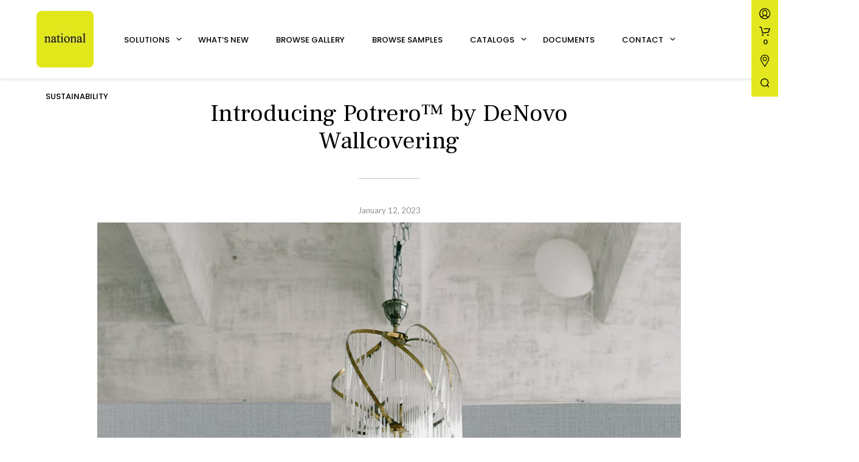

--- FILE ---
content_type: text/html; charset=UTF-8
request_url: https://www.nationalsolutions.com/wallcovering/potrero
body_size: 38367
content:
<!DOCTYPE html><!--[if IE 9]><html class="ie ie9" lang="en-US">
<![endif]--><html lang="en-US"><head><script data-no-optimize="1">var litespeed_docref=sessionStorage.getItem("litespeed_docref");litespeed_docref&&(Object.defineProperty(document,"referrer",{get:function(){return litespeed_docref}}),sessionStorage.removeItem("litespeed_docref"));</script> <meta charset="UTF-8"><meta name="viewport" content="width=device-width, initial-scale=1.0, maximum-scale=1.0, user-scalable=no" /><link rel="profile" href="http://gmpg.org/xfn/11"><link rel="pingback" href="https://www.nationalsolutions.com/xmlrpc.php"> <script type="litespeed/javascript">document.documentElement.className=document.documentElement.className+' yes-js js_active js'</script> <meta name='robots' content='index, follow, max-image-preview:large, max-snippet:-1, max-video-preview:-1' /><style>img:is([sizes="auto" i], [sizes^="auto," i]) { contain-intrinsic-size: 3000px 1500px }</style> <script data-no-defer="1" data-ezscrex="false" data-cfasync="false" data-pagespeed-no-defer data-cookieconsent="ignore">var ctPublicFunctions = {"_ajax_nonce":"bea6649894","_rest_nonce":"ba375e25d3","_ajax_url":"\/wp-admin\/admin-ajax.php","_rest_url":"https:\/\/www.nationalsolutions.com\/wp-json\/","data__cookies_type":"none","data__ajax_type":"rest","data__bot_detector_enabled":"0","data__frontend_data_log_enabled":1,"cookiePrefix":"","wprocket_detected":false,"host_url":"www.nationalsolutions.com","text__ee_click_to_select":"Click to select the whole data","text__ee_original_email":"The complete one is","text__ee_got_it":"Got it","text__ee_blocked":"Blocked","text__ee_cannot_connect":"Cannot connect","text__ee_cannot_decode":"Can not decode email. Unknown reason","text__ee_email_decoder":"CleanTalk email decoder","text__ee_wait_for_decoding":"The magic is on the way!","text__ee_decoding_process":"Please wait a few seconds while we decode the contact data."}</script> <script data-no-defer="1" data-ezscrex="false" data-cfasync="false" data-pagespeed-no-defer data-cookieconsent="ignore">var ctPublic = {"_ajax_nonce":"bea6649894","settings__forms__check_internal":"0","settings__forms__check_external":"0","settings__forms__force_protection":"0","settings__forms__search_test":"0","settings__forms__wc_add_to_cart":"0","settings__data__bot_detector_enabled":"0","settings__sfw__anti_crawler":0,"blog_home":"https:\/\/www.nationalsolutions.com\/","pixel__setting":"0","pixel__enabled":false,"pixel__url":null,"data__email_check_before_post":"1","data__email_check_exist_post":"0","data__cookies_type":"none","data__key_is_ok":true,"data__visible_fields_required":true,"wl_brandname":"Anti-Spam by CleanTalk","wl_brandname_short":"CleanTalk","ct_checkjs_key":"53fd740511c4e791597aa060bf0e5c9275187edcaed00c7ec576ced9b96fbced","emailEncoderPassKey":"7ed8c757f2fb1761d5da5a05cc406dc7","bot_detector_forms_excluded":"W10=","advancedCacheExists":false,"varnishCacheExists":false,"wc_ajax_add_to_cart":true,"theRealPerson":{"phrases":{"trpHeading":"The Real Person Badge!","trpContent1":"The commenter acts as a real person and verified as not a bot.","trpContent2":" Anti-Spam by CleanTalk","trpContentLearnMore":"Learn more"},"trpContentLink":"https:\/\/cleantalk.org\/help\/the-real-person?utm_id=&amp;utm_term=&amp;utm_source=admin_side&amp;utm_medium=trp_badge&amp;utm_content=trp_badge_link_click&amp;utm_campaign=apbct_links","imgPersonUrl":"https:\/\/www.nationalsolutions.com\/assets\/plugins\/cleantalk-spam-protect\/css\/images\/real_user.svg","imgShieldUrl":"https:\/\/www.nationalsolutions.com\/assets\/plugins\/cleantalk-spam-protect\/css\/images\/shield.svg"}}</script> <title>Introducing Potrero™ by DeNovo Wallcovering - National Solutions</title><meta name="description" content="National Solutions distributes commercial interior products. The company offers wall covering, wood, dry erase, acousting, upholstery and digital solutions. National is one of the largest commercial interior product distributors in North America, currently operating in 30 states." /><link rel="canonical" href="https://www.nationalsolutions.com/wallcovering/potrero" /><meta property="og:locale" content="en_US" /><meta property="og:type" content="article" /><meta property="og:title" content="Introducing Potrero™ by DeNovo Wallcovering - National Solutions" /><meta property="og:description" content="National Solutions distributes commercial interior products. The company offers wall covering, wood, dry erase, acousting, upholstery and digital solutions. National is one of the largest commercial interior product distributors in North America, currently operating in 30 states." /><meta property="og:url" content="https://www.nationalsolutions.com/wallcovering/potrero" /><meta property="og:site_name" content="National Solutions" /><meta property="article:publisher" content="https://www.facebook.com/national.solution" /><meta property="article:published_time" content="2023-01-12T22:58:32+00:00" /><meta property="article:modified_time" content="2023-01-13T01:14:44+00:00" /><meta property="og:image" content="https://www.nationalsolutions.com/assets/uploads/denovo-rendering__.png" /><meta property="og:image:width" content="1160" /><meta property="og:image:height" content="1451" /><meta property="og:image:type" content="image/png" /><meta name="author" content="Moneah" /><meta name="twitter:card" content="summary_large_image" /><meta name="twitter:creator" content="@nationalwall" /><meta name="twitter:site" content="@nationalwall" /><meta name="twitter:label1" content="Written by" /><meta name="twitter:data1" content="Moneah" /><meta name="twitter:label2" content="Est. reading time" /><meta name="twitter:data2" content="2 minutes" /> <script type="application/ld+json" class="yoast-schema-graph">{"@context":"https://schema.org","@graph":[{"@type":"Article","@id":"https://www.nationalsolutions.com/wallcovering/potrero#article","isPartOf":{"@id":"https://www.nationalsolutions.com/wallcovering/potrero"},"author":{"name":"Moneah","@id":"https://www.nationalsolutions.com/#/schema/person/6a6598b73e5865b7f1ec6df55d0b466b"},"headline":"Introducing Potrero™ by DeNovo Wallcovering","datePublished":"2023-01-12T22:58:32+00:00","dateModified":"2023-01-13T01:14:44+00:00","mainEntityOfPage":{"@id":"https://www.nationalsolutions.com/wallcovering/potrero"},"wordCount":67,"publisher":{"@id":"https://www.nationalsolutions.com/#organization"},"image":{"@id":"https://www.nationalsolutions.com/wallcovering/potrero#primaryimage"},"thumbnailUrl":"https://www.nationalsolutions.com/assets/uploads/denovo-rendering__.png","keywords":["hospitality design","wallcovering"],"articleSection":["Wallcovering"],"inLanguage":"en-US"},{"@type":"WebPage","@id":"https://www.nationalsolutions.com/wallcovering/potrero","url":"https://www.nationalsolutions.com/wallcovering/potrero","name":"Introducing Potrero™ by DeNovo Wallcovering - National Solutions","isPartOf":{"@id":"https://www.nationalsolutions.com/#website"},"primaryImageOfPage":{"@id":"https://www.nationalsolutions.com/wallcovering/potrero#primaryimage"},"image":{"@id":"https://www.nationalsolutions.com/wallcovering/potrero#primaryimage"},"thumbnailUrl":"https://www.nationalsolutions.com/assets/uploads/denovo-rendering__.png","datePublished":"2023-01-12T22:58:32+00:00","dateModified":"2023-01-13T01:14:44+00:00","description":"National Solutions distributes commercial interior products. The company offers wall covering, wood, dry erase, acousting, upholstery and digital solutions. National is one of the largest commercial interior product distributors in North America, currently operating in 30 states.","breadcrumb":{"@id":"https://www.nationalsolutions.com/wallcovering/potrero#breadcrumb"},"inLanguage":"en-US","potentialAction":[{"@type":"ReadAction","target":["https://www.nationalsolutions.com/wallcovering/potrero"]}]},{"@type":"ImageObject","inLanguage":"en-US","@id":"https://www.nationalsolutions.com/wallcovering/potrero#primaryimage","url":"https://www.nationalsolutions.com/assets/uploads/denovo-rendering__.png","contentUrl":"https://www.nationalsolutions.com/assets/uploads/denovo-rendering__.png","width":1160,"height":1451},{"@type":"BreadcrumbList","@id":"https://www.nationalsolutions.com/wallcovering/potrero#breadcrumb","itemListElement":[{"@type":"ListItem","position":1,"name":"Home","item":"https://www.nationalsolutions.com/"},{"@type":"ListItem","position":2,"name":"Introducing Potrero™ by DeNovo Wallcovering"}]},{"@type":"WebSite","@id":"https://www.nationalsolutions.com/#website","url":"https://www.nationalsolutions.com/","name":"National Solutions","description":"","publisher":{"@id":"https://www.nationalsolutions.com/#organization"},"potentialAction":[{"@type":"SearchAction","target":{"@type":"EntryPoint","urlTemplate":"https://www.nationalsolutions.com/?s={search_term_string}"},"query-input":{"@type":"PropertyValueSpecification","valueRequired":true,"valueName":"search_term_string"}}],"inLanguage":"en-US"},{"@type":"Organization","@id":"https://www.nationalsolutions.com/#organization","name":"National Solutions","url":"https://www.nationalsolutions.com/","logo":{"@type":"ImageObject","inLanguage":"en-US","@id":"https://www.nationalsolutions.com/#/schema/logo/image/","url":"https://www.nationalsolutions.com/assets/uploads/favicon-national.png","contentUrl":"https://www.nationalsolutions.com/assets/uploads/favicon-national.png","width":250,"height":250,"caption":"National Solutions"},"image":{"@id":"https://www.nationalsolutions.com/#/schema/logo/image/"},"sameAs":["https://www.facebook.com/national.solution","https://x.com/nationalwall","https://www.instagram.com/national.solutions/","https://www.linkedin.com/company/nationalsolutions"]},{"@type":"Person","@id":"https://www.nationalsolutions.com/#/schema/person/6a6598b73e5865b7f1ec6df55d0b466b","name":"Moneah"}]}</script> <link rel='dns-prefetch' href='//www.googletagmanager.com' /><link rel='dns-prefetch' href='//a.omappapi.com' /><link rel="alternate" type="application/rss+xml" title="National Solutions &raquo; Feed" href="https://www.nationalsolutions.com/feed" /><link rel="alternate" type="application/rss+xml" title="National Solutions &raquo; Comments Feed" href="https://www.nationalsolutions.com/comments/feed" /><link data-optimized="2" rel="stylesheet" href="https://www.nationalsolutions.com/assets/litespeed/ucss/fd3b3487852582a4eb6387decae1f99f.css?ver=031f2" /><style id='wp-block-library-theme-inline-css' type='text/css'>.wp-block-audio :where(figcaption){color:#555;font-size:13px;text-align:center}.is-dark-theme .wp-block-audio :where(figcaption){color:#ffffffa6}.wp-block-audio{margin:0 0 1em}.wp-block-code{border:1px solid #ccc;border-radius:4px;font-family:Menlo,Consolas,monaco,monospace;padding:.8em 1em}.wp-block-embed :where(figcaption){color:#555;font-size:13px;text-align:center}.is-dark-theme .wp-block-embed :where(figcaption){color:#ffffffa6}.wp-block-embed{margin:0 0 1em}.blocks-gallery-caption{color:#555;font-size:13px;text-align:center}.is-dark-theme .blocks-gallery-caption{color:#ffffffa6}:root :where(.wp-block-image figcaption){color:#555;font-size:13px;text-align:center}.is-dark-theme :root :where(.wp-block-image figcaption){color:#ffffffa6}.wp-block-image{margin:0 0 1em}.wp-block-pullquote{border-bottom:4px solid;border-top:4px solid;color:currentColor;margin-bottom:1.75em}.wp-block-pullquote cite,.wp-block-pullquote footer,.wp-block-pullquote__citation{color:currentColor;font-size:.8125em;font-style:normal;text-transform:uppercase}.wp-block-quote{border-left:.25em solid;margin:0 0 1.75em;padding-left:1em}.wp-block-quote cite,.wp-block-quote footer{color:currentColor;font-size:.8125em;font-style:normal;position:relative}.wp-block-quote:where(.has-text-align-right){border-left:none;border-right:.25em solid;padding-left:0;padding-right:1em}.wp-block-quote:where(.has-text-align-center){border:none;padding-left:0}.wp-block-quote.is-large,.wp-block-quote.is-style-large,.wp-block-quote:where(.is-style-plain){border:none}.wp-block-search .wp-block-search__label{font-weight:700}.wp-block-search__button{border:1px solid #ccc;padding:.375em .625em}:where(.wp-block-group.has-background){padding:1.25em 2.375em}.wp-block-separator.has-css-opacity{opacity:.4}.wp-block-separator{border:none;border-bottom:2px solid;margin-left:auto;margin-right:auto}.wp-block-separator.has-alpha-channel-opacity{opacity:1}.wp-block-separator:not(.is-style-wide):not(.is-style-dots){width:100px}.wp-block-separator.has-background:not(.is-style-dots){border-bottom:none;height:1px}.wp-block-separator.has-background:not(.is-style-wide):not(.is-style-dots){height:2px}.wp-block-table{margin:0 0 1em}.wp-block-table td,.wp-block-table th{word-break:normal}.wp-block-table :where(figcaption){color:#555;font-size:13px;text-align:center}.is-dark-theme .wp-block-table :where(figcaption){color:#ffffffa6}.wp-block-video :where(figcaption){color:#555;font-size:13px;text-align:center}.is-dark-theme .wp-block-video :where(figcaption){color:#ffffffa6}.wp-block-video{margin:0 0 1em}:root :where(.wp-block-template-part.has-background){margin-bottom:0;margin-top:0;padding:1.25em 2.375em}</style><style id='classic-theme-styles-inline-css' type='text/css'>/*! This file is auto-generated */
.wp-block-button__link{color:#fff;background-color:#32373c;border-radius:9999px;box-shadow:none;text-decoration:none;padding:calc(.667em + 2px) calc(1.333em + 2px);font-size:1.125em}.wp-block-file__button{background:#32373c;color:#fff;text-decoration:none}</style><style id='yith-wcwl-main-inline-css' type='text/css'>.yith-wcwl-share li a{color: #FFFFFF;}.yith-wcwl-share li a:hover{color: #FFFFFF;}.yith-wcwl-tooltip, .with-tooltip .yith-wcwl-tooltip:before, .with-dropdown .with-tooltip .yith-wcwl-tooltip:before{background-color: #333; border-bottom-color: #333; border-top-color: #333;color: #fff;}</style><style id='global-styles-inline-css' type='text/css'>:root{--wp--preset--aspect-ratio--square: 1;--wp--preset--aspect-ratio--4-3: 4/3;--wp--preset--aspect-ratio--3-4: 3/4;--wp--preset--aspect-ratio--3-2: 3/2;--wp--preset--aspect-ratio--2-3: 2/3;--wp--preset--aspect-ratio--16-9: 16/9;--wp--preset--aspect-ratio--9-16: 9/16;--wp--preset--color--black: #000000;--wp--preset--color--cyan-bluish-gray: #abb8c3;--wp--preset--color--white: #ffffff;--wp--preset--color--pale-pink: #f78da7;--wp--preset--color--vivid-red: #cf2e2e;--wp--preset--color--luminous-vivid-orange: #ff6900;--wp--preset--color--luminous-vivid-amber: #fcb900;--wp--preset--color--light-green-cyan: #7bdcb5;--wp--preset--color--vivid-green-cyan: #00d084;--wp--preset--color--pale-cyan-blue: #8ed1fc;--wp--preset--color--vivid-cyan-blue: #0693e3;--wp--preset--color--vivid-purple: #9b51e0;--wp--preset--gradient--vivid-cyan-blue-to-vivid-purple: linear-gradient(135deg,rgba(6,147,227,1) 0%,rgb(155,81,224) 100%);--wp--preset--gradient--light-green-cyan-to-vivid-green-cyan: linear-gradient(135deg,rgb(122,220,180) 0%,rgb(0,208,130) 100%);--wp--preset--gradient--luminous-vivid-amber-to-luminous-vivid-orange: linear-gradient(135deg,rgba(252,185,0,1) 0%,rgba(255,105,0,1) 100%);--wp--preset--gradient--luminous-vivid-orange-to-vivid-red: linear-gradient(135deg,rgba(255,105,0,1) 0%,rgb(207,46,46) 100%);--wp--preset--gradient--very-light-gray-to-cyan-bluish-gray: linear-gradient(135deg,rgb(238,238,238) 0%,rgb(169,184,195) 100%);--wp--preset--gradient--cool-to-warm-spectrum: linear-gradient(135deg,rgb(74,234,220) 0%,rgb(151,120,209) 20%,rgb(207,42,186) 40%,rgb(238,44,130) 60%,rgb(251,105,98) 80%,rgb(254,248,76) 100%);--wp--preset--gradient--blush-light-purple: linear-gradient(135deg,rgb(255,206,236) 0%,rgb(152,150,240) 100%);--wp--preset--gradient--blush-bordeaux: linear-gradient(135deg,rgb(254,205,165) 0%,rgb(254,45,45) 50%,rgb(107,0,62) 100%);--wp--preset--gradient--luminous-dusk: linear-gradient(135deg,rgb(255,203,112) 0%,rgb(199,81,192) 50%,rgb(65,88,208) 100%);--wp--preset--gradient--pale-ocean: linear-gradient(135deg,rgb(255,245,203) 0%,rgb(182,227,212) 50%,rgb(51,167,181) 100%);--wp--preset--gradient--electric-grass: linear-gradient(135deg,rgb(202,248,128) 0%,rgb(113,206,126) 100%);--wp--preset--gradient--midnight: linear-gradient(135deg,rgb(2,3,129) 0%,rgb(40,116,252) 100%);--wp--preset--font-size--small: 13px;--wp--preset--font-size--medium: 20px;--wp--preset--font-size--large: 36px;--wp--preset--font-size--x-large: 42px;--wp--preset--spacing--20: 0.44rem;--wp--preset--spacing--30: 0.67rem;--wp--preset--spacing--40: 1rem;--wp--preset--spacing--50: 1.5rem;--wp--preset--spacing--60: 2.25rem;--wp--preset--spacing--70: 3.38rem;--wp--preset--spacing--80: 5.06rem;--wp--preset--shadow--natural: 6px 6px 9px rgba(0, 0, 0, 0.2);--wp--preset--shadow--deep: 12px 12px 50px rgba(0, 0, 0, 0.4);--wp--preset--shadow--sharp: 6px 6px 0px rgba(0, 0, 0, 0.2);--wp--preset--shadow--outlined: 6px 6px 0px -3px rgba(255, 255, 255, 1), 6px 6px rgba(0, 0, 0, 1);--wp--preset--shadow--crisp: 6px 6px 0px rgba(0, 0, 0, 1);}:where(.is-layout-flex){gap: 0.5em;}:where(.is-layout-grid){gap: 0.5em;}body .is-layout-flex{display: flex;}.is-layout-flex{flex-wrap: wrap;align-items: center;}.is-layout-flex > :is(*, div){margin: 0;}body .is-layout-grid{display: grid;}.is-layout-grid > :is(*, div){margin: 0;}:where(.wp-block-columns.is-layout-flex){gap: 2em;}:where(.wp-block-columns.is-layout-grid){gap: 2em;}:where(.wp-block-post-template.is-layout-flex){gap: 1.25em;}:where(.wp-block-post-template.is-layout-grid){gap: 1.25em;}.has-black-color{color: var(--wp--preset--color--black) !important;}.has-cyan-bluish-gray-color{color: var(--wp--preset--color--cyan-bluish-gray) !important;}.has-white-color{color: var(--wp--preset--color--white) !important;}.has-pale-pink-color{color: var(--wp--preset--color--pale-pink) !important;}.has-vivid-red-color{color: var(--wp--preset--color--vivid-red) !important;}.has-luminous-vivid-orange-color{color: var(--wp--preset--color--luminous-vivid-orange) !important;}.has-luminous-vivid-amber-color{color: var(--wp--preset--color--luminous-vivid-amber) !important;}.has-light-green-cyan-color{color: var(--wp--preset--color--light-green-cyan) !important;}.has-vivid-green-cyan-color{color: var(--wp--preset--color--vivid-green-cyan) !important;}.has-pale-cyan-blue-color{color: var(--wp--preset--color--pale-cyan-blue) !important;}.has-vivid-cyan-blue-color{color: var(--wp--preset--color--vivid-cyan-blue) !important;}.has-vivid-purple-color{color: var(--wp--preset--color--vivid-purple) !important;}.has-black-background-color{background-color: var(--wp--preset--color--black) !important;}.has-cyan-bluish-gray-background-color{background-color: var(--wp--preset--color--cyan-bluish-gray) !important;}.has-white-background-color{background-color: var(--wp--preset--color--white) !important;}.has-pale-pink-background-color{background-color: var(--wp--preset--color--pale-pink) !important;}.has-vivid-red-background-color{background-color: var(--wp--preset--color--vivid-red) !important;}.has-luminous-vivid-orange-background-color{background-color: var(--wp--preset--color--luminous-vivid-orange) !important;}.has-luminous-vivid-amber-background-color{background-color: var(--wp--preset--color--luminous-vivid-amber) !important;}.has-light-green-cyan-background-color{background-color: var(--wp--preset--color--light-green-cyan) !important;}.has-vivid-green-cyan-background-color{background-color: var(--wp--preset--color--vivid-green-cyan) !important;}.has-pale-cyan-blue-background-color{background-color: var(--wp--preset--color--pale-cyan-blue) !important;}.has-vivid-cyan-blue-background-color{background-color: var(--wp--preset--color--vivid-cyan-blue) !important;}.has-vivid-purple-background-color{background-color: var(--wp--preset--color--vivid-purple) !important;}.has-black-border-color{border-color: var(--wp--preset--color--black) !important;}.has-cyan-bluish-gray-border-color{border-color: var(--wp--preset--color--cyan-bluish-gray) !important;}.has-white-border-color{border-color: var(--wp--preset--color--white) !important;}.has-pale-pink-border-color{border-color: var(--wp--preset--color--pale-pink) !important;}.has-vivid-red-border-color{border-color: var(--wp--preset--color--vivid-red) !important;}.has-luminous-vivid-orange-border-color{border-color: var(--wp--preset--color--luminous-vivid-orange) !important;}.has-luminous-vivid-amber-border-color{border-color: var(--wp--preset--color--luminous-vivid-amber) !important;}.has-light-green-cyan-border-color{border-color: var(--wp--preset--color--light-green-cyan) !important;}.has-vivid-green-cyan-border-color{border-color: var(--wp--preset--color--vivid-green-cyan) !important;}.has-pale-cyan-blue-border-color{border-color: var(--wp--preset--color--pale-cyan-blue) !important;}.has-vivid-cyan-blue-border-color{border-color: var(--wp--preset--color--vivid-cyan-blue) !important;}.has-vivid-purple-border-color{border-color: var(--wp--preset--color--vivid-purple) !important;}.has-vivid-cyan-blue-to-vivid-purple-gradient-background{background: var(--wp--preset--gradient--vivid-cyan-blue-to-vivid-purple) !important;}.has-light-green-cyan-to-vivid-green-cyan-gradient-background{background: var(--wp--preset--gradient--light-green-cyan-to-vivid-green-cyan) !important;}.has-luminous-vivid-amber-to-luminous-vivid-orange-gradient-background{background: var(--wp--preset--gradient--luminous-vivid-amber-to-luminous-vivid-orange) !important;}.has-luminous-vivid-orange-to-vivid-red-gradient-background{background: var(--wp--preset--gradient--luminous-vivid-orange-to-vivid-red) !important;}.has-very-light-gray-to-cyan-bluish-gray-gradient-background{background: var(--wp--preset--gradient--very-light-gray-to-cyan-bluish-gray) !important;}.has-cool-to-warm-spectrum-gradient-background{background: var(--wp--preset--gradient--cool-to-warm-spectrum) !important;}.has-blush-light-purple-gradient-background{background: var(--wp--preset--gradient--blush-light-purple) !important;}.has-blush-bordeaux-gradient-background{background: var(--wp--preset--gradient--blush-bordeaux) !important;}.has-luminous-dusk-gradient-background{background: var(--wp--preset--gradient--luminous-dusk) !important;}.has-pale-ocean-gradient-background{background: var(--wp--preset--gradient--pale-ocean) !important;}.has-electric-grass-gradient-background{background: var(--wp--preset--gradient--electric-grass) !important;}.has-midnight-gradient-background{background: var(--wp--preset--gradient--midnight) !important;}.has-small-font-size{font-size: var(--wp--preset--font-size--small) !important;}.has-medium-font-size{font-size: var(--wp--preset--font-size--medium) !important;}.has-large-font-size{font-size: var(--wp--preset--font-size--large) !important;}.has-x-large-font-size{font-size: var(--wp--preset--font-size--x-large) !important;}
:where(.wp-block-post-template.is-layout-flex){gap: 1.25em;}:where(.wp-block-post-template.is-layout-grid){gap: 1.25em;}
:where(.wp-block-columns.is-layout-flex){gap: 2em;}:where(.wp-block-columns.is-layout-grid){gap: 2em;}
:root :where(.wp-block-pullquote){font-size: 1.5em;line-height: 1.6;}</style><style id='woocommerce-inline-inline-css' type='text/css'>.woocommerce form .form-row .required { visibility: visible; }</style><link rel='stylesheet' id='media_boxes-font-awesome-css' href='https://www.nationalsolutions.com/assets/plugins/wp_media_boxes/plugin/components/Font%20Awesome/css/font-awesome.min.css?ver=1.5.4' type='text/css' media='all' /><link rel='stylesheet' id='media_boxes-magnific-popup-css' href='https://www.nationalsolutions.com/assets/plugins/wp_media_boxes/plugin/components/Magnific%20Popup/magnific-popup.css?ver=1.5.4' type='text/css' media='all' /><style id='searchwp-live-search-inline-css' type='text/css'>.searchwp-live-search-result .searchwp-live-search-result--title a {
  font-size: 16px;
}
.searchwp-live-search-result .searchwp-live-search-result--price {
  font-size: 14px;
}
.searchwp-live-search-result .searchwp-live-search-result--add-to-cart .button {
  font-size: 14px;
}</style><style id='shopkeeper-styles-inline-css' type='text/css'>.st-content
		{
			background-color: #FFFFFF;
		}
		@media all and (max-width: 767px) {
			.site-search {
			    min-height: 170px;
			    height: 170px;
			    -webkit-transform: translateY(-170px);
			    -ms-transform: translateY(-170px);
			    transform: translateY(-170px);
			}
		}
	

	h1, h2, h3, h4, h5, h6,
	.comments-title,
	.comment-author,
	#reply-title,
	#site-footer .widget-title,
	.accordion_title,
	.ui-tabs-anchor,
	.products .button,
	.site-title a,
	.post_meta_archive a,
	.post_meta a,
	.post_tags a,
	 #nav-below a,
	.list_categories a,
	.list_shop_categories a,
	.main-navigation > ul > li > a,
	.main-navigation .mega-menu > ul > li > a,
	.more-link,
	.top-page-excerpt,
	.select2-search input,
	.product_after_shop_loop_buttons a,
	.woocommerce .products-grid a.button,
	.page-numbers,
	input.qty,
	.button,
	button,
	.button_text,
	input[type="button"],
	input[type="reset"],
	input[type="submit"],
	button[type="submit"],
	.woocommerce a.button,
	.woocommerce-page a.button,
	.woocommerce button.button,
	.woocommerce-page button.button,
	.woocommerce input.button,
	.woocommerce-page input.button,
	.woocommerce #respond input#submit,
	.woocommerce-page #respond input#submit,
	.woocommerce #content input.button,
	.woocommerce-page #content input.button,
	.woocommerce a.button.alt,
	.woocommerce button.button.alt,
	.woocommerce input.button.alt,
	.woocommerce #respond input#submit.alt,
	.woocommerce #content input.button.alt,
	.woocommerce-page a.button.alt,
	.woocommerce-page button.button.alt,
	.woocommerce-page input.button.alt,
	.woocommerce-page #respond input#submit.alt,
	.woocommerce-page #content input.button.alt,
	.yith-wcwl-wishlistexistsbrowse.show a,
	.share-product-text,
	.tabs > li > a,
	label,
	.comment-respond label,
	.product_meta_title,
	.woocommerce table.shop_table th,
	.woocommerce-page table.shop_table th,
	#map_button,
	.coupon_code_text,
	.woocommerce .cart-collaterals .cart_totals tr.order-total td strong,
	.woocommerce-page .cart-collaterals .cart_totals tr.order-total td strong,
	.cart-wishlist-empty,
	.wishlist-empty,
	.cart-empty,
	.return-to-shop .wc-backward,
	.order-number a,
	.account_view_link,
	.post-edit-link,
	.from_the_blog_title,
	.icon_box_read_more,
	.vc_pie_chart_value,
	.shortcode_banner_simple_bullet,
	.shortcode_banner_simple_height_bullet,
	.category_name,
	.woocommerce span.onsale,
	.woocommerce-page span.onsale,
	.out_of_stock_badge_single,
	.out_of_stock_badge_loop,
	.page-numbers,
	.post-nav-links span,
	.post-nav-links a,
	.add_to_wishlist,
	.yith-wcwl-wishlistaddedbrowse,
	.yith-wcwl-wishlistexistsbrowse,
	.filters-group,
	.product-name,
	.woocommerce-page .my_account_container table.shop_table.order_details_footer tr:last-child td:last-child .amount,
	.customer_details dt,
	.widget h3,
	.widget .total .amount,
	.wishlist-in-stock,
	.wishlist-out-of-stock,
	.comment-reply-link,
	.comment-edit-link,
	.widget_calendar table thead tr th,
	.page-type,
	.mobile-navigation a,
	table thead tr th,
	.portfolio_single_list_cat,
	.portfolio-categories,
	.shipping-calculator-button,
	.vc_btn,
	.vc_btn2,
	.vc_btn3,
	.account-tab-item .account-tab-link,
	.account-tab-list .sep,
	ul.order_details li,
	ul.order_details.bacs_details li,
	.widget_calendar caption,
	.widget_recent_comments li a,
	.edit-account legend,
	.widget_shopping_cart li.empty,
	.cart-collaterals .cart_totals .shop_table .order-total .woocommerce-Price-amount,
	.woocommerce table.cart .cart_item td a,
	.woocommerce #content table.cart .cart_item td a,
	.woocommerce-page table.cart .cart_item td a,
	.woocommerce-page #content table.cart .cart_item td a,
	.woocommerce table.cart .cart_item td span,
	.woocommerce #content table.cart .cart_item td span,
	.woocommerce-page table.cart .cart_item td span,
	.woocommerce-page #content table.cart .cart_item td span,
	.woocommerce-MyAccount-navigation ul li,
	.cd-quick-view .cd-item-info .product_infos .quickview-badges .onsale,
	.woocommerce-info.wc_points_rewards_earn_points,
	.woocommerce-info, .woocommerce-error, .woocommerce-message,
	.woocommerce .cart-collaterals .cart_totals .cart-subtotal th,
	.woocommerce-page .cart-collaterals .cart_totals .cart-subtotal th,
	.woocommerce .cart-collaterals .cart_totals tr.shipping th,
	.woocommerce-page .cart-collaterals .cart_totals tr.shipping th,
	.woocommerce .cart-collaterals .cart_totals tr.order-total th,
	.woocommerce-page .cart-collaterals .cart_totals tr.order-total th,
	.woocommerce .cart-collaterals .cart_totals h2,
	.woocommerce .cart-collaterals .cross-sells h2,
	.woocommerce-cart #content table.cart td.actions .coupon #coupon_code,
	form.checkout_coupon #coupon_code,
	.woocommerce-checkout .woocommerce-info,
	.shopkeeper_checkout_coupon,
	.shopkeeper_checkout_login,
	.minicart-message,
	.woocommerce .woocommerce-checkout-review-order table.shop_table tfoot td,
	.woocommerce .woocommerce-checkout-review-order table.shop_table tfoot th,
	.woocommerce-page .woocommerce-checkout-review-order table.shop_table tfoot td,
	.woocommerce-page .woocommerce-checkout-review-order table.shop_table tfoot th,
	.no-products-info p,
	.getbowtied_blog_ajax_load_button a,
	.getbowtied_ajax_load_button a,
	.index-layout-2 ul.blog-posts .blog-post article .post-categories li a,
	.index-layout-3 .blog-posts_container ul.blog-posts .blog-post article .post-categories li a,
	.index-layout-2 ul.blog-posts .blog-post .post_content_wrapper .post_content .read_more,
	.index-layout-3 .blog-posts_container ul.blog-posts .blog-post article .post_content_wrapper .post_content .read_more,
	.woocommerce .woocommerce-breadcrumb,
	.woocommerce-page .woocommerce-breadcrumb,
	.woocommerce .woocommerce-breadcrumb a,
	.woocommerce-page .woocommerce-breadcrumb a,
	.product_meta,
	.product_meta span,
	.product_meta a,
	.product_layout_classic div.product span.price,
	.product_layout_classic div.product p.price,
	.product_layout_2 div.product span.price,
	.product_layout_2 div.product p.price,
	.product_layout_3 div.product span.price,
	.product_layout_3 div.product p.price,
	.product_layout_4 div.product span.price,
	.product_layout_4 div.product p.price,
	.related-products-title,
	.product_socials_wrapper .share-product-text,
	#button_offcanvas_sidebar_left .filters-text,
	.woocommerce-ordering select.orderby,
	.fr-position-text,
	.woocommerce-checkout-review-order .woocommerce-checkout-review-order-table tr td,
	.catalog-ordering .select2-container.orderby a,
	.catalog-ordering .select2-container span,
	.widget_product_categories ul li .count,
	.widget_layered_nav ul li .count,
	.woocommerce-ordering select.orderby,
	.woocommerce .cart-collaterals .cart_totals table.shop_table_responsive tr td::before,
	.woocommerce-page .cart-collaterals .cart_totals table.shop_table_responsive tr td::before,
	.login-register-container .lost-pass-link,
	.woocommerce-cart .cart-collaterals .cart_totals table td .amount,
	.wpb_wrapper .add_to_cart_inline .woocommerce-Price-amount.amount,
	.woocommerce-page .cart-collaterals .cart_totals tr.shipping td,
	.woocommerce-page .cart-collaterals .cart_totals tr.shipping td,
	.woocommerce .cart-collaterals .cart_totals tr.cart-discount th,
	.woocommerce-page .cart-collaterals .cart_totals tr.cart-discount th,
	.woocommerce-thankyou-order-received,
	.woocommerce-order-received .woocommerce table.shop_table tfoot th,
	.woocommerce-order-received .woocommerce-page table.shop_table tfoot th,
	.woocommerce-view-order .woocommerce table.shop_table tfoot th,
	.woocommerce-view-order .woocommerce-page table.shop_table tfoot th,
	.woocommerce-order-received .woocommerce table.shop_table tfoot td,
	.woocommerce-order-received .woocommerce-page table.shop_table tfoot td,
	.woocommerce-view-order .woocommerce table.shop_table tfoot td,
	.woocommerce-view-order .woocommerce-page table.shop_table tfoot td,
	.language-and-currency #top_bar_language_list > ul > li,
	.language-and-currency .wcml_currency_switcher > ul > li.wcml-cs-active-currency,
	.language-and-currency-offcanvas #top_bar_language_list > ul > li,
	.language-and-currency-offcanvas .wcml_currency_switcher > ul > li.wcml-cs-active-currency,
	.woocommerce-order-pay .woocommerce .woocommerce-form-login p.lost_password a,
	.woocommerce-MyAccount-content .woocommerce-orders-table__cell-order-number a,
	.woocommerce form.login .lost_password,
	.comment-reply-title,
	.product_content_wrapper .product_infos .out_of_stock_wrapper .out_of_stock_badge_single,
	.product_content_wrapper .product_infos .woocommerce-variation-availability p.stock.out-of-stock,
	.site-search .widget_product_search .search-field,
	.site-search .widget_search .search-field,
	.site-search .search-form .search-field,
	.site-search .search-text,
	.site-search .search-no-suggestions,
	.latest_posts_grid_wrapper .latest_posts_grid_title,
	p.has-drop-cap:not(:focus):first-letter,
	.paypal-button-tagline .paypal-button-text,
	.tinvwl_add_to_wishlist_button,
	.product-addon-totals,
	body.gbt_custom_notif .page-notifications .gbt-custom-notification-message,
	body.gbt_custom_notif .page-notifications .gbt-custom-notification-message *,
	body.gbt_custom_notif .page-notifications .product_notification_text,
	body.gbt_custom_notif .page-notifications .product_notification_text *,
	body.gbt_classic_notif .woocommerce-error a,
	body.gbt_classic_notif .woocommerce-info a,
	body.gbt_classic_notif .woocommerce-message a,
	body.gbt_classic_notif .woocommerce-notice a,
	.shop_table.cart .product-price .amount,
	.wp-block-media-text .wp-block-media-text__content p,
	p.has-drop-cap:first-letter,
	.wp-block-latest-posts a,
	.wp-block-button,
	.wp-block-cover .wp-block-cover-text,
	.wp-block-subhead,
	.wp-block-image	figcaption,
	.wp-block-quote p,
	.wp-block-quote cite,
	.wp-block-quote .editor-rich-text,
	.wp-block-pullquote p,
	.wp-block-pullquote cite,
	.wp-block-pullquote .editor-rich-text,
	.gbt_18_sk_latest_posts_title,
	.gbt_18_sk_editor_banner_title,
	.gbt_18_sk_editor_slide_title_input,
	.gbt_18_sk_editor_slide_button_input,
	.gbt_18_sk_categories_grid .gbt_18_sk_category_name,
	.gbt_18_sk_categories_grid .gbt_18_sk_category_count,
	.gbt_18_sk_slider_wrapper .gbt_18_sk_slide_button,
	.gbt_18_sk_posts_grid .gbt_18_sk_posts_grid_title,
	.gbt_18_sk_editor_portfolio_item_title,
	.editor-post-title .editor-post-title__input,
	.wc-products-block-preview .product-title,
	.wc-products-block-preview .product-add-to-cart,
	.wc-block-products-category .wc-product-preview__title,
	.wc-block-products-category .wc-product-preview__add-to-cart,
	.wc-block-grid__product-onsale,
	.wc-block-featured-product__price .woocommerce-Price-amount,
	.woocommerce-result-count,
	.widget_price_filter .price_slider_amount,
	.woocommerce ul.products li.product .price,
	.product_content_wrapper .product_infos table.variations  td.label,
	.woocommerce div.product form.cart .reset_variations,
	.cd-quick-view .cd-item-info .product_infos .product_price .price,
	.wc-block-grid__product-price.price,
	.wc-block-order-select__select,
	#powerTip,
	div.wcva_shop_textblock,
	.wcva_filter_textblock,
	.wcva_single_textblock,
	.wp-block-woocommerce-all-reviews .wc-block-review-list-item__product a,
	.cd-quick-view .swatchtitlelabel,
	.cd-quick-view .wcva_attribute_sep,
	.cd-quick-view .wcva_selected_attribute
	{
		font-family: "Lato", sans-serif;
	}

	body,
	p,
	#site-navigation-top-bar,
	.site-title,
	.widget_product_search #searchsubmit,
	.widget_search #searchsubmit,
	.widget_product_search .search-submit,
	.widget_search .search-submit,
	#site-menu,
	.copyright_text,
	blockquote cite,
	table thead th,
	.recently_viewed_in_single h2,
	.woocommerce .cart-collaterals .cart_totals table th,
	.woocommerce-page .cart-collaterals .cart_totals table th,
	.woocommerce .cart-collaterals .shipping_calculator h2,
	.woocommerce-page .cart-collaterals .shipping_calculator h2,
	.woocommerce table.woocommerce-checkout-review-order-table tfoot th,
	.woocommerce-page table.woocommerce-checkout-review-order-table tfoot th,
	.qty,
	.shortcode_banner_simple_inside h4,
	.shortcode_banner_simple_height h4,
	.fr-caption,
	.post_meta_archive,
	.post_meta,
	.yith-wcwl-wishlistaddedbrowse .feedback,
	.yith-wcwl-wishlistexistsbrowse .feedback,
	.product-name span,
	.widget_calendar table tbody a,
	.fr-touch-caption-wrapper,
	.woocommerce .login-register-container p.form-row.remember-me-row label,
	.woocommerce .checkout_login p.form-row label[for="rememberme"],
	.form-row.remember-me-row a,
	.wpb_widgetised_column aside ul li span.count,
	.woocommerce td.product-name dl.variation dt,
	.woocommerce td.product-name dl.variation dd,
	.woocommerce td.product-name dl.variation dt p,
	.woocommerce td.product-name dl.variation dd p,
	.woocommerce-page td.product-name dl.variation dt,
	.woocommerce-page td.product-name dl.variation dd p,
	.woocommerce-page td.product-name dl.variation dt p,
	.woocommerce .select2-container,
	.check_label,
	.woocommerce-page #payment .terms label,
	ul.order_details li strong,
	.widget_recent_comments li,
	.widget_shopping_cart p.total,
	.widget_shopping_cart p.total .amount,
	.mobile-navigation li ul li a,
	.woocommerce #payment div.payment_box p,
    .woocommerce-page #payment div.payment_box p,
	.woocommerce table.cart .cart_item td:before,
	.woocommerce #content table.cart .cart_item td:before,
	.woocommerce-page table.cart .cart_item td:before,
	.woocommerce-page #content table.cart .cart_item td:before,
	.language-and-currency #top_bar_language_list > ul > li > ul > li > a,
	.language-and-currency .wcml_currency_switcher > ul > li.wcml-cs-active-currency > ul.wcml-cs-submenu li a,
	.language-and-currency #top_bar_language_list > ul > li.menu-item-first > ul.sub-menu li.sub-menu-item span.icl_lang_sel_current,
	.language-and-currency-offcanvas  #top_bar_language_list > ul > li > ul > li > a,
	.language-and-currency-offcanvas  .wcml_currency_switcher > ul > li.wcml-cs-active-currency > ul.wcml-cs-submenu li a,
	.language-and-currency-offcanvas  #top_bar_language_list > ul > li.menu-item-first > ul.sub-menu li.sub-menu-item span.icl_lang_sel_current,
	.woocommerce-order-pay .woocommerce .woocommerce-info,
	.select2-results__option,
	body.gbt_classic_notif .woocommerce-error,
	body.gbt_classic_notif .woocommerce-info,
	body.gbt_classic_notif .woocommerce-message,
	body.gbt_classic_notif .woocommerce-notice,
	.gbt_18_sk_editor_banner_subtitle,
	.gbt_18_sk_editor_slide_description_input,
	.woocommerce td.product-name .wc-item-meta li,
	.woocommerce ul.products li.product .woocommerce-loop-product__title,
	.product_content_wrapper .product_infos span.belowtext,
	.wc-block-grid__product-title
	{
		font-family: "Lato", sans-serif;

	}

	h1, .woocommerce h1, .woocommerce-page h1 { font-size: 30.797px; }
	h2, .woocommerce h2, .woocommerce-page h2 { font-size: 23.101px; }
	h3, .woocommerce h3, .woocommerce-page h3 { font-size: 17.329px; }
	h4, .woocommerce h4, .woocommerce-page h4 { font-size: 13px; }
	h5, .woocommerce h5, .woocommerce-page h5 { font-size: 9.75px; }

	.page-title.blog-listing,
	.woocommerce .page-title,
	.page-title,
	.single .entry-title,
	.woocommerce-cart .page-title,
	.woocommerce-checkout .page-title,
	.woocommerce-account .page-title
	{
		font-size: 41.041px;
	}

	p.has-drop-cap:first-letter
	{
		font-size: 41.041px !important;
	}

	.entry-title-archive,
	.wp-block-latest-posts li > a
	{
		font-size: 21.328px;
	}

	.woocommerce #content div.product .product_title,
	.woocommerce div.product .product_title,
	.woocommerce-page #content div.product .product_title,
	.woocommerce-page div.product .product_title
	{
		font-size: 23.101px;
	}

	.woocommerce-checkout .content-area h3,
	.woocommerce-view-order h2,
	.woocommerce-edit-address h3,
	.woocommerce-edit-account legend
	{
		font-size: 13px;
	}

	@media only screen and (max-width: 768px)
	{
		.shortcode_getbowtied_slider .swiper-slide h2
		{
			 font-size: 30.797px !important;
		}
	}

	@media only screen and (min-width: 768px) {

		h1, .woocommerce h1, .woocommerce-page h1 { font-size: 37.904px; }
		h2, .woocommerce h2, .woocommerce-page h2 { font-size: 28.432px; }
		h3, .woocommerce h3, .woocommerce-page h3 { font-size: 21.328px; }
		h4, .woocommerce h4, .woocommerce-page h4 { font-size: 16px; }
		h5, .woocommerce h5, .woocommerce-page h5 { font-size: 12px; }

		.page-title.blog-listing,
		.woocommerce .page-title,
		.page-title,
		.single .entry-title,
		.woocommerce-cart .page-title,
		.woocommerce-checkout .page-title,
		.woocommerce-account .page-title
		{
			font-size: 50.512px;
		}

		p.has-drop-cap:first-letter
		{
			font-size: 50.512px !important;
		}

		.entry-title-archive,
		.wp-block-latest-posts li > a
		{
			font-size: 21.328px;
		}

		.woocommerce-checkout .content-area h3,
		.woocommerce-view-order h2,
		.woocommerce-edit-address h3,
		.woocommerce-edit-account legend,
		.woocommerce-order-received h2,
		.fr-position-text
		{
			font-size: 16px;
		}

	}

	@media only screen and (min-width: 1025px) {

		.woocommerce #content div.product .product_title,
		.woocommerce div.product .product_title,
		.woocommerce-page #content div.product .product_title,
		.woocommerce-page div.product .product_title
		{
			font-size: 28.432px;
		}

	}

	@media only screen and (max-width: 1024px) {

		.woocommerce #content div.product .product_title,
		.woocommerce div.product .product_title,
		.woocommerce-page #content div.product .product_title,
		.woocommerce-page div.product .product_title
		{
			font-size: 23.101px;
		}
	}

	@media only screen and (min-width: 1025px) {
		p,
		.woocommerce table.shop_attributes th,
		.woocommerce-page table.shop_attributes th,
		.woocommerce table.shop_attributes td,
		.woocommerce-page table.shop_attributes td,
		.woocommerce-review-link,
		.blog-isotope .entry-content-archive,
		.blog-isotope .entry-content-archive *,
		body.gbt_classic_notif .woocommerce-message,
		body.gbt_classic_notif .woocommerce-error,
		body.gbt_classic_notif .woocommerce-info,
		body.gbt_classic_notif .woocommerce-notice,
		.woocommerce-store-notice, p.demo_store,
		ul li ul,
		ul li ol,
		ul, ol, dl
		{
			font-size: 14px;
		}
	}

	.woocommerce ul.order_details li strong,
	.fr-caption,
	.woocommerce-order-pay .woocommerce .woocommerce-info
	{
		font-size: 14px !important;
	}

	@media only screen and (min-width: 768px)
	{
		.woocommerce ul.products li.product .woocommerce-loop-product__title,
		.wc-block-grid .wc-block-grid__products .wc-block-grid__product .wc-block-grid__product-link .wc-block-grid__product-title
		{
			font-size: 12px !important;
		}
	}

	body,
	table tr th,
	table tr td,
	table thead tr th,
	blockquote p,
	pre,
	del,
	label,
	.select2-dropdown-open.select2-drop-above .select2-choice,
	.select2-dropdown-open.select2-drop-above .select2-choices,
	.select2-container,
	.big-select,
	.select.big-select,
	.post_meta_archive a,
	.post_meta a,
	.nav-next a,
	.nav-previous a,
	.blog-single h6,
	.page-description,
	.woocommerce #content nav.woocommerce-pagination ul li a:focus,
	.woocommerce #content nav.woocommerce-pagination ul li a:hover,
	.woocommerce #content nav.woocommerce-pagination ul li span.current,
	.woocommerce nav.woocommerce-pagination ul li a:focus,
	.woocommerce nav.woocommerce-pagination ul li a:hover,
	.woocommerce nav.woocommerce-pagination ul li span.current,
	.woocommerce-page #content nav.woocommerce-pagination ul li a:focus,
	.woocommerce-page #content nav.woocommerce-pagination ul li a:hover,
	.woocommerce-page #content nav.woocommerce-pagination ul li span.current,
	.woocommerce-page nav.woocommerce-pagination ul li a:focus,
	.woocommerce-page nav.woocommerce-pagination ul li a:hover,
	.woocommerce-page nav.woocommerce-pagination ul li span.current,
	.posts-navigation .page-numbers a:hover,
	.woocommerce table.shop_table th,
	.woocommerce-page table.shop_table th,
	.woocommerce-checkout .woocommerce-info,
	.customer_details dt,
	.wpb_widgetised_column .widget.widget_product_categories a:hover,
	.wpb_widgetised_column .widget.widget_layered_nav a:hover,
	.wpb_widgetised_column .widget.widget_layered_nav li,
	.portfolio_single_list_cat a,
	.gallery-caption-trigger,
	.widget_shopping_cart p.total,
	.widget_shopping_cart p.total .amount,
	.wpb_widgetised_column .widget_shopping_cart li.empty,
	.index-layout-2 ul.blog-posts .blog-post article .post-date,
	.cd-quick-view .cd-close:after,
	form.checkout_coupon #coupon_code,
	.woocommerce .product_infos .quantity input.qty, .woocommerce #content .product_infos .quantity input.qty,
	.woocommerce-page .product_infos .quantity input.qty, .woocommerce-page #content .product_infos .quantity input.qty,
	#button_offcanvas_sidebar_left,
	.fr-position-text,
	.quantity.custom input.custom-qty,
	.add_to_wishlist,
	.product_infos .add_to_wishlist:before,
	.product_infos .yith-wcwl-wishlistaddedbrowse:before,
	.product_infos .yith-wcwl-wishlistexistsbrowse:before,
	#add_payment_method #payment .payment_method_paypal .about_paypal,
	.woocommerce-cart #payment .payment_method_paypal .about_paypal,
	.woocommerce-checkout #payment .payment_method_paypal .about_paypal,
	#stripe-payment-data > p > a,
	.product-name .product-quantity,
	.woocommerce #payment div.payment_box,
	.woocommerce-order-pay #order_review .shop_table tr.order_item td.product-quantity strong,
	.tinvwl_add_to_wishlist_button:before,
	body.gbt_classic_notif .woocommerce-info,
	.select2-search--dropdown:after,
	body.gbt_classic_notif .woocommerce-notice,
	.woocommerce-cart #content table.cart td.actions .coupon #coupon_code,
	.woocommerce ul.products li.product .price del,
	.off-canvas .woocommerce .price del,
	.select2-container--default .select2-selection--multiple .select2-selection__choice__remove,
	.wc-block-grid__product-price.price del
	{
		color: #353535;
	}

	a.woocommerce-remove-coupon:after,
	.shopkeeper-continue-shopping .button,
	.fr-caption,
	.woocommerce-order-pay .woocommerce .woocommerce-info,
	body.gbt_classic_notif .woocommerce-info::before
	{
		color: #353535!important;
	}

	.nav-previous-title,
	.nav-next-title
	{
		color: rgba(53,53,53,0.4);
	}

	.required
	{
		color: rgba(53,53,53,0.4) !important;
	}

	.yith-wcwl-add-button,
	.yith-wcwl-wishlistaddedbrowse,
	.yith-wcwl-wishlistexistsbrowse,
	.share-product-text,
	.product_meta,
	.product_meta a,
	.product_meta_separator,
	.woocommerce table.shop_attributes td,
	.woocommerce-page table.shop_attributes td,
	.tob_bar_shop,
	.post_meta_archive,
	.post_meta,
	.wpb_widgetised_column .widget li,
	.wpb_widgetised_column .widget_calendar table thead tr th,
	.wpb_widgetised_column .widget_calendar table thead tr td,
	.wpb_widgetised_column .widget .post-date,
	.wpb_widgetised_column .recentcomments,
	.wpb_widgetised_column .amount,
	.wpb_widgetised_column .quantity,
	.products li:hover .add_to_wishlist:before,
	.wpb_widgetised_column .widget_price_filter .price_slider_amount,
	.woocommerce .woocommerce-breadcrumb,
	.woocommerce-page .woocommerce-breadcrumb,
	.woocommerce .woocommerce-breadcrumb a,
	.woocommerce-page .woocommerce-breadcrumb a,
	.archive .products-grid li .product_thumbnail_wrapper > .price .woocommerce-Price-amount,
	.site-search .search-text,
	.site-search .site-search-close .close-button:hover,
	.menu-close .close-button:hover,
	.site-search .woocommerce-product-search:after,
	.site-search .widget_search .search-form:after
	{
		color: rgba(53,53,53,0.55);
	}

	.products a.button.add_to_cart_button.loading,
	.woocommerce ul.products li.product .price,
	.off-canvas .woocommerce .price,
	.wc-block-grid__product-price.price,
	.wpb_wrapper .add_to_cart_inline del .woocommerce-Price-amount.amount
	{
		color: rgba(53,53,53,0.8) !important;
	}

	.yith-wcwl-add-to-wishlist:after,
	.bg-image-wrapper.no-image,
	.site-search .spin:before,
	.site-search .spin:after
	{
		background-color: rgba(53,53,53,0.55);
	}

	.woocommerce-thankyou-order-details
	{
		background-color: rgba(53,53,53,0.25);
	}

	.product_layout_2 .product_content_wrapper .product-images-wrapper .product-images-style-2 .product_images .product-image .caption:before,
	.product_layout_3 .product_content_wrapper .product-images-wrapper .product-images-style-3 .product_images .product-image .caption:before,
	.fr-caption:before,
	.product_content_wrapper .product-images-wrapper .product_images .product-images-controller .dot.current
	{
		background-color: #353535;
	}


	.product_content_wrapper .product-images-wrapper .product_images .product-images-controller .dot
	{
		background-color: rgba(53,53,53,0.55);
	}

	#add_payment_method #payment div.payment_box .wc-credit-card-form,
	.woocommerce-account.woocommerce-add-payment-method #add_payment_method #payment div.payment_box .wc-payment-form,
	.woocommerce-cart #payment div.payment_box .wc-credit-card-form,
	.woocommerce-checkout #payment div.payment_box .wc-credit-card-form,
	.cd-quick-view .cd-item-info .product_infos .out_of_stock_wrapper .out_of_stock_badge_single,
	.product_content_wrapper .product_infos .woocommerce-variation-availability p.stock.out-of-stock,
	.product_layout_classic .product_infos .out_of_stock_wrapper .out_of_stock_badge_single,
	.product_layout_2 .product_content_wrapper .product_infos .out_of_stock_wrapper .out_of_stock_badge_single,
	.product_layout_3 .product_content_wrapper .product_infos .out_of_stock_wrapper .out_of_stock_badge_single,
	.product_layout_4 .product_content_wrapper .product_infos .out_of_stock_wrapper .out_of_stock_badge_single
	{
		border-color: rgba(53,53,53,0.55);
	}

	.add_to_cart_inline .amount,
	.wpb_widgetised_column .widget,
	.widget_layered_nav,
	.wpb_widgetised_column aside ul li span.count,
	.shop_table.cart .product-price .amount,
	.quantity.custom .minus-btn,
	.quantity.custom .plus-btn,
	.woocommerce td.product-name dl.variation dt,
	.woocommerce td.product-name dl.variation dd,
	.woocommerce td.product-name dl.variation dt p,
	.woocommerce td.product-name dl.variation dd p,
	.woocommerce-page td.product-name dl.variation dt,
	.woocommerce-page td.product-name dl.variation dd p,
	.woocommerce-page td.product-name dl.variation dt p,
	.woocommerce-page td.product-name dl.variation dd p,
	.woocommerce a.remove,
	.woocommerce a.remove:after,
	.woocommerce td.product-name .wc-item-meta li,
	.wpb_widgetised_column .tagcloud a,
	.post_tags a,
	.select2-container--default .select2-selection--multiple .select2-selection__choice,
	.wpb_widgetised_column .widget.widget_layered_nav li.select2-selection__choice,
	.woocommerce .products .product_thumbnail_icons .product_quickview_button,
	.products .add_to_wishlist:before
	{
		color: rgba(53,53,53,0.8);
	}

	#coupon_code::-webkit-input-placeholder {
	   color: rgba(53,53,53,0.8);
	}

	#coupon_code::-moz-placeholder {  /* Firefox 19+ */
	   color: rgba(53,53,53,0.8);
	}

	#coupon_code:-ms-input-placeholder {
	   color: rgba(53,53,53,0.8);
	}

	.woocommerce #content table.wishlist_table.cart a.remove,
	.woocommerce.widget_shopping_cart .cart_list li a.remove
	{
	   color: rgba(53,53,53,0.8) !important;
	}

	input[type="text"],
	input[type="password"],
	input[type="date"],
	input[type="datetime"],
	input[type="datetime-local"],
	input[type="month"], input[type="week"],
	input[type="email"], input[type="number"],
	input[type="search"], input[type="tel"],
	input[type="time"], input[type="url"],
	textarea,
	select,
	.woocommerce-checkout .select2-container--default .select2-selection--single,
	.chosen-container-single .chosen-single,
	.country_select.select2-container,
	#billing_country_field .select2-container,
	#billing_state_field .select2-container,
	#calc_shipping_country_field .select2-container,
	#calc_shipping_state_field .select2-container,
	.woocommerce-widget-layered-nav-dropdown .select2-container .select2-selection--single,
	.woocommerce-widget-layered-nav-dropdown .select2-container .select2-selection--multiple,
	#shipping_country_field .select2-container,
	#shipping_state_field .select2-container,
	.woocommerce-address-fields .select2-container--default .select2-selection--single,
	.woocommerce-shipping-calculator .select2-container--default .select2-selection--single,
	.select2-container--default .select2-search--dropdown .select2-search__field,
	.woocommerce form .form-row.woocommerce-validated .select2-container .select2-selection,
	.woocommerce form .form-row.woocommerce-validated .select2-container,
	.woocommerce form .form-row.woocommerce-validated input.input-text,
	.woocommerce form .form-row.woocommerce-validated select,
	.woocommerce form .form-row.woocommerce-invalid .select2-container,
	.woocommerce form .form-row.woocommerce-invalid input.input-text,
	.woocommerce form .form-row.woocommerce-invalid select,
	.country_select.select2-container,
	.state_select.select2-container,
	.widget form.search-form .search-field
	{
		border-color: rgba(53,53,53,0.1) !important;
	}

	input[type="radio"]:after,
	.input-radio:after,
	input[type="checkbox"]:after,
	.input-checkbox:after,
	.widget_product_categories ul li a:before,
	.widget_layered_nav ul li a:before,
	.post_tags a,
	.wpb_widgetised_column .tagcloud a,
	.select2-container--default .select2-selection--multiple .select2-selection__choice
	{
		border-color: rgba(53,53,53,0.8);
	}

	input[type="text"]:focus, input[type="password"]:focus,
	input[type="date"]:focus, input[type="datetime"]:focus,
	input[type="datetime-local"]:focus, input[type="month"]:focus,
	input[type="week"]:focus, input[type="email"]:focus,
	input[type="number"]:focus, input[type="search"]:focus,
	input[type="tel"]:focus, input[type="time"]:focus,
	input[type="url"]:focus, textarea:focus,
	select:focus,
	#coupon_code,
	.chosen-container-single .chosen-single:focus,
	.select2-dropdown,
	.woocommerce .product_infos .quantity input.qty,
	.woocommerce #content .product_infos .quantity input.qty,
	.woocommerce-page .product_infos .quantity input.qty,
	.woocommerce-page #content .product_infos .quantity input.qty,
	.coupon_code_wrapper,
	.woocommerce ul.digital-downloads:before,
	.woocommerce-page ul.digital-downloads:before,
	.woocommerce ul.digital-downloads li:after,
	.woocommerce-page ul.digital-downloads li:after,
	.widget_search .search-form,
	.woocommerce-cart.woocommerce-page #content .quantity input.qty,
	.cd-quick-view .cd-item-info .product_infos .cart .quantity input.qty,
	.cd-quick-view .cd-item-info .product_infos .cart .woocommerce .quantity .qty,
	.woocommerce .order_review_wrapper table.shop_table tfoot tr:first-child td,
	.woocommerce-page .order_review_wrapper table.shop_table tfoot tr:first-child td,
	.woocommerce .order_review_wrapper table.shop_table tfoot tr:first-child th,
	.woocommerce-page .order_review_wrapper table.shop_table tfoot tr:first-child th,
	.select2-container .select2-dropdown--below,
	.wcva_layered_nav div.wcva_filter_textblock,
	ul.products li.product div.wcva_shop_textblock
	{
		border-color: rgba(53,53,53,0.15) !important;
	}

	.product_content_wrapper .product_infos table.variations .wcvaswatchlabel.wcva_single_textblock
	{
		border-color: rgba(53,53,53,0.15) !important;
	}

	.site-search .spin
	{
		border-color: rgba(53,53,53,0.55);
	}

	.list-centered li a,
	.my_address_title,
	.woocommerce .shop_table.order_details tbody tr:last-child td,
	.woocommerce-page .shop_table.order_details tbody tr:last-child td,
	.woocommerce #payment ul.payment_methods li,
	.woocommerce-page #payment ul.payment_methods li,
	.comment-separator,
	.comment-list .pingback,
	.wpb_widgetised_column .widget,
	.search_result_item,
	.woocommerce div.product .woocommerce-tabs ul.tabs li:after,
	.woocommerce #content div.product .woocommerce-tabs ul.tabs li:after,
	.woocommerce-page div.product .woocommerce-tabs ul.tabs li:after,
	.woocommerce-page #content div.product .woocommerce-tabs ul.tabs li:after,
	.woocommerce-checkout .woocommerce-customer-details h2,
	.off-canvas .menu-close
	{
		border-bottom-color: rgba(53,53,53,0.15);
	}

	table tr td,
	.woocommerce table.shop_table td,
	.woocommerce-page table.shop_table td,
	.product_socials_wrapper,
	.woocommerce-tabs,
	.comments_section,
	.portfolio_content_nav #nav-below,
	.product_meta,
	.woocommerce .shop_table.woocommerce-checkout-review-order-table tr.cart-subtotal th,
	.woocommerce .shop_table.woocommerce-checkout-review-order-table tr.cart-subtotal td
	{
		border-top-color: rgba(53,53,53,0.15);
	}

	.product_socials_wrapper,
	.product_meta
	{
		border-bottom-color: rgba(53,53,53,0.15);
	}

	.woocommerce .cart-collaterals .cart_totals .order-total td,
	.woocommerce .cart-collaterals .cart_totals .order-total th,
	.woocommerce-page .cart-collaterals .cart_totals .order-total td,
	.woocommerce-page .cart-collaterals .cart_totals .order-total th,
	.woocommerce .cart-collaterals .cart_totals h2,
	.woocommerce .cart-collaterals .cross-sells h2,
	.woocommerce-page .cart-collaterals .cart_totals h2,
	.woocommerce-cart .woocommerce table.shop_table.cart tr:not(:nth-last-child(-n+2)),
	.woocommerce-page table.cart tr,
	.woocommerce-page #content table.cart tr,
	.widget_shopping_cart ul.cart_list li,
	.woocommerce .widget_shopping_cart ul.cart_list li
	{
		border-bottom-color: rgba(53,53,53,0.05);
	}

	.woocommerce .cart-collaterals .cart_totals tr.shipping th,
	.woocommerce-page .cart-collaterals .cart_totals tr.shipping th,
	.woocommerce .cart-collaterals .cart_totals tr.order-total th,
	.woocommerce-page .cart-collaterals .cart_totals h2,
	.woocommerce .cart-collaterals .cart_totals table tr.order-total td:last-child,
	.woocommerce-page .cart-collaterals .cart_totals table tr.order-total td:last-child
	{
		border-top-color: rgba(53,53,53,0.05);
	}

	table.shop_attributes tr td,
	.wishlist_table tr td,
	.shop_table.cart tr td
	{
		border-bottom-color: rgba(53,53,53,0.1);
	}

	.woocommerce .cart-collaterals,
	.woocommerce-page .cart-collaterals,
	.checkout_right_wrapper,
	.woocommerce-form-track-order,
	.order-info
	{
		background: rgba(53,53,53,0.05);
	}

	.woocommerce-cart .cart-collaterals:before,
	.woocommerce-cart .cart-collaterals:after,
	.custom_border:before,
	.custom_border:after,
	.woocommerce-order-pay #order_review:before,
	.woocommerce-order-pay #order_review:after
	{
		background-image: radial-gradient(closest-side, transparent 9px, rgba(53,53,53,0.05) 100%);
	}

	.wpb_widgetised_column aside ul li span.count,
	.product-video-icon
	{
		background: rgba(53,53,53,0.05);
	}

	.comments_section
	{
		background-color: rgba(53,53,53,0.01) !important;
	}

	h1, h2, h3, h4, h5, h6,
	.entry-title-archive a,
	.woocommerce #content div.product .woocommerce-tabs ul.tabs li.active a,
	.woocommerce div.product .woocommerce-tabs ul.tabs li.active a,
	.woocommerce-page #content div.product .woocommerce-tabs ul.tabs li.active a,
	.woocommerce-page div.product .woocommerce-tabs ul.tabs li.active a,
	.woocommerce #content div.product .woocommerce-tabs ul.tabs li.active a:hover,
	.woocommerce div.product .woocommerce-tabs ul.tabs li.active a:hover,
	.woocommerce-page #content div.product .woocommerce-tabs ul.tabs li.active a:hover,
	.woocommerce-page div.product .woocommerce-tabs ul.tabs li.active a:hover,
	.woocommerce table.cart .product-name a,
	.woocommerce ul.products li.product .woocommerce-loop-product__title,
	.wpb_widgetised_column .widget .product_list_widget a,
	.woocommerce .cart-collaterals .cart_totals .cart-subtotal th,
	.woocommerce-page .cart-collaterals .cart_totals .cart-subtotal th,
	.woocommerce .cart-collaterals .cart_totals tr.shipping th,
	.woocommerce-page .cart-collaterals .cart_totals tr.shipping th,
	.woocommerce-page .cart-collaterals .cart_totals tr.shipping th,
	.woocommerce-page .cart-collaterals .cart_totals tr.shipping td,
	.woocommerce-page .cart-collaterals .cart_totals tr.shipping td,
	.woocommerce .cart-collaterals .cart_totals tr.cart-discount th,
	.woocommerce-page .cart-collaterals .cart_totals tr.cart-discount th,
	.woocommerce .cart-collaterals .cart_totals tr.order-total th,
	.woocommerce-page .cart-collaterals .cart_totals tr.order-total th,
	.woocommerce .cart-collaterals .cart_totals h2,
	.woocommerce .cart-collaterals .cross-sells h2,
	.woocommerce .order_review_wrapper table.shop_table tfoot th,
	.woocommerce .order_review_wrapper table.shop_table thead th,
	.woocommerce-page .order_review_wrapper table.shop_table tfoot th,
	.woocommerce-page .order_review_wrapper table.shop_table thead th,
	.index-layout-2 ul.blog-posts .blog-post .post_content_wrapper .post_content .read_more,
	.index-layout-2 .with-sidebar ul.blog-posts .blog-post .post_content_wrapper .post_content .read_more,
	.index-layout-2 ul.blog-posts .blog-post .post_content_wrapper .post_content .read_more,
	.index-layout-3 .blog-posts_container ul.blog-posts .blog-post article .post_content_wrapper .post_content .read_more,
	.fr-window-skin-fresco.fr-svg .fr-side-next .fr-side-button-icon:before,
	.fr-window-skin-fresco.fr-svg .fr-side-previous .fr-side-button-icon:before,
	.fr-window-skin-fresco.fr-svg .fr-close .fr-close-icon:before,
	#button_offcanvas_sidebar_left .filters-icon,
	#button_offcanvas_sidebar_left .filters-text,
	.select2-container .select2-choice,
	.shop_header .list_shop_categories li.category_item > a,
	.shortcode_getbowtied_slider .swiper-button-prev,
	.shortcode_getbowtied_slider .swiper-button-next,
	.shortcode_getbowtied_slider .shortcode-slider-pagination,
	.yith-wcwl-wishlistexistsbrowse.show a,
	.product_socials_wrapper .product_socials_wrapper_inner a,
	.product_navigation #nav-below .product-nav-previous a,
	.product_navigation #nav-below .product-nav-next a,
	.cd-top,
	.fr-position-outside .fr-position-text,
	.fr-position-inside .fr-position-text,
	a.add_to_wishlist,
	.yith-wcwl-add-to-wishlist a,
	order_review_wrapper .woocommerce-checkout-review-order-table tr td,
	.order_review_wrapper .woocommerce-checkout-review-order-table ul li label,
	.order_review_wrapper .woocommerce-checkout-payment ul li label,
	.cart-collaterals .cart_totals .shop_table tr.cart-subtotal td,
	.cart-collaterals .cart_totals .shop_table tr.shipping td label,
	.cart-collaterals .cart_totals .shop_table tr.order-total td,
	.catalog-ordering select.orderby,
	.woocommerce .cart-collaterals .cart_totals table.shop_table_responsive tr td::before,
	.woocommerce .cart-collaterals .cart_totals table.shop_table_responsive tr td
	.woocommerce-page .cart-collaterals .cart_totals table.shop_table_responsive tr td::before,
	.shopkeeper_checkout_coupon, .shopkeeper_checkout_login,
	.wpb_wrapper .add_to_cart_inline .woocommerce-Price-amount.amount,
	.list-centered li a,
	tr.cart-discount td,
	section.woocommerce-customer-details table.woocommerce-table--customer-details th,
	.woocommerce-order-pay #order_review .shop_table tr td,
	.woocommerce-order-pay #order_review .shop_table tr th,
	.woocommerce-order-pay #order_review #payment ul li label,
	.woocommerce .shop_table.woocommerce-checkout-review-order-table tfoot tr td,
	.woocommerce-page .shop_table.woocommerce-checkout-review-order-table tfoot tr td,
	.woocommerce .shop_table.woocommerce-checkout-review-order-table tr td,
	.woocommerce-page .shop_table.woocommerce-checkout-review-order-table tr td,
	.woocommerce .shop_table.woocommerce-checkout-review-order-table tfoot th,
	.woocommerce-page .shop_table.woocommerce-checkout-review-order-table tfoot th,
	ul.wc_payment_methods.payment_methods.methods li.wc_payment_method > label,
	form.checkout .shop_table.woocommerce-checkout-review-order-table tr:last-child th,
	#reply-title,
	.product_infos .out_of_stock_wrapper .out_of_stock_badge_single,
	.product_content_wrapper .product_infos .woocommerce-variation-availability p.stock.out-of-stock,
	.tinvwl_add_to_wishlist_button,
	.woocommerce-cart table.shop_table td.product-subtotal *,
	.woocommerce-cart.woocommerce-page #content .quantity input.qty,
	.woocommerce-cart .entry-content .woocommerce .actions>.button,
	.woocommerce-cart #content table.cart td.actions .coupon:before,
	form .coupon.focus:after,
	.checkout_coupon_inner.focus:after,
	.checkout_coupon_inner:before,
	.widget_product_categories ul li .count,
	.widget_layered_nav ul li .count,
	.error-banner:before,
	.cart-empty,
	.cart-empty:before,
	.wishlist-empty,
	.wishlist-empty:before,
	.from_the_blog_title,
	.wc-block-grid .wc-block-grid__products .wc-block-grid__product .wc-block-grid__product-link .wc-block-grid__product-title,
	.wpb_widgetised_column .widget.widget_product_categories a,
	.wpb_widgetised_column .widget.widget_layered_nav a,
	.widget_layered_nav ul li.chosen a,
	.widget_product_categories ul li.current-cat > a,
	.widget_layered_nav_filters a,
	.reset_variations:hover,
	.wc-block-review-list-item__product a,
	.woocommerce-loop-product__title a,
	label.wcva_single_textblock,
	.wp-block-woocommerce-reviews-by-product .wc-block-review-list-item__text__read_more:hover,
	.woocommerce ul.products h3 a,
	.wpb_widgetised_column .widget a
	{
		color: #000000;
	}

	.product_content_wrapper .product_infos label.selectedswatch.wcvaround,
	ul.products li.product div.wcva_shop_textblock:hover
	{
		border-color: #000000 !important;
	}

	#powerTip:before
	{
		border-top-color: #000000 !important;
	}

	ul.sk_social_icons_list li svg:not(.has-color)
	{
		fill: #000000;
	}

	.index-layout-2 ul.blog-posts .blog-post .post_content_wrapper .post_content h3.entry-title a,
	.index-layout-3 .blog-posts_container ul.blog-posts .blog-post article .post_content_wrapper .post_content .entry-title > a,
	#masonry_grid a.more-link,
	.account-tab-link:hover,
	.account-tab-link:active,
	.account-tab-link:focus,
	.catalog-ordering span.select2-container span,
	.catalog-ordering .select2-container .selection .select2-selection__arrow:before,
	.latest_posts_grid_wrapper .latest_posts_grid_title,
	.wcva_layered_nav div.wcvashopswatchlabel,
	ul.products li.product div.wcvashopswatchlabel
	{
		color: #000000!important;
	}

	.product_content_wrapper .product_infos table.variations .wcvaswatchlabel:hover,
	label.wcvaswatchlabel, .product_content_wrapper .product_infos label.selectedswatch,
	div.wcvashopswatchlabel.wcva-selected-filter,
	div.wcvashopswatchlabel:hover,
	div.wcvashopswatchlabel.wcvasquare:hover,
	.wcvaswatchinput div.wcva-selected-filter.wcvasquare:hover
	{
		outline-color: #000000!important;
	}

	.product_content_wrapper .product_infos table.variations .wcvaswatchlabel.wcva_single_textblock:hover,
	.product_content_wrapper .product_infos table.variations .wcvaswatchlabel.wcvaround:hover,
	div.wcvashopswatchlabel.wcvaround:hover,
	.wcvaswatchinput div.wcva-selected-filter.wcvaround
	{
		border-color: #000000!important;
	}

	div.wcvaround:hover,
	.wcvaswatchinput div.wcva-selected-filter.wcvaround,
	.product_content_wrapper .product_infos table.variations .wcvaswatchlabel.wcvaround:hover
	{
		box-shadow: 0px 0px 0px 2px #FFFFFF inset;
	}

	#powerTip,
	.product_content_wrapper .product_infos table.variations .wcva_single_textblock.selectedswatch,
	.wcvashopswatchlabel.wcvasquare.wcva-selected-filter.wcva_filter_textblock
	{
		color: #FFFFFF !important;
	}

	label.wcvaswatchlabel,
	.product_content_wrapper .product_infos label.selectedswatch.wcvasquare,
	div.wcvashopswatchlabel, div.wcvashopswatchlabel:hover,
	div.wcvashopswatchlabel.wcvasquare:hover,
	.wcvaswatchinput div.wcva-selected-filter.wcvasquare:hover
	{
		border-color: #FFFFFF !important;
	}

	.index-layout-2 ul.blog-posts .blog-post .post_content_wrapper .post_content .read_more:before,
	.index-layout-3 .blog-posts_container ul.blog-posts .blog-post article .post_content_wrapper .post_content .read_more:before,
	#masonry_grid a.more-link:before,
	.product_content_wrapper .product_infos label.selectedswatch.wcva_single_textblock,
	#powerTip,
	.product_content_wrapper .product_infos table.variations .wcva_single_textblock.selectedswatch,
	.wcvashopswatchlabel.wcvasquare.wcva-selected-filter.wcva_filter_textblock
	{
		background-color: #000000;
	}

	.woocommerce div.product .woocommerce-tabs ul.tabs li a,
	.woocommerce #content div.product .woocommerce-tabs ul.tabs li a,
	.woocommerce-page div.product .woocommerce-tabs ul.tabs li a,
	.woocommerce-page #content div.product .woocommerce-tabs ul.tabs li a
	{
		color: rgba(0,0,0,0.35);
	}

	.woocommerce #content div.product .woocommerce-tabs ul.tabs li a:hover,
	.woocommerce div.product .woocommerce-tabs ul.tabs li a:hover,
	.woocommerce-page #content div.product .woocommerce-tabs ul.tabs li a:hover,
	.woocommerce-page div.product .woocommerce-tabs ul.tabs li a:hover
	{
		color: rgba(0,0,0,0.45);
	}

	.fr-thumbnail-loading-background,
	.fr-loading-background,
	.blockUI.blockOverlay:before,
	.yith-wcwl-add-button.show_overlay.show:after,
	.fr-spinner:after,
	.fr-overlay-background:after,
	.search-preloader-wrapp:after,
	.product_thumbnail .overlay:after,
	.easyzoom.is-loading:after,
	.wc-block-grid .wc-block-grid__products .wc-block-grid__product .wc-block-grid__product-add-to-cart .wp-block-button__link.loading:after
	{
		border-color: rgba(0,0,0,0.35) !important;
		border-right-color: #000000!important;
	}

		.index-layout-2 ul.blog-posts .blog-post:first-child .post_content_wrapper,
		.index-layout-2 ul.blog-posts .blog-post:nth-child(5n+5) .post_content_wrapper,
		.cd-quick-view.animate-width,
		.fr-ui-outside .fr-info-background,
		.fr-info-background,
		.fr-overlay-background
		{
			background-color: #FFFFFF!important;
		}

		.wc-block-featured-product h2.wc-block-featured-category__title,
		.wc-block-featured-category h2.wc-block-featured-category__title,
		.wc-block-featured-product * {
			color: #FFFFFF;
		}
		.product_content_wrapper .product-images-wrapper .product_images .product-images-controller .dot:not(.current),
		.product_content_wrapper .product-images-wrapper .product_images .product-images-controller li.video-icon .dot:not(.current)
		{
			border-color: #FFFFFF!important;
		}

		.blockUI.blockOverlay
		{
			background: rgba(255,255,255,0.5) !important;;
		}
	
	a,
	a:hover, a:focus,
	.woocommerce #respond input#submit:hover,
	.woocommerce a.button:hover,
	.woocommerce input.button:hover,
	.comments-area a,
	.edit-link,
	.post_meta_archive a:hover,
	.post_meta a:hover,
	.entry-title-archive a:hover,
	.no-results-text:before,
	.list-centered a:hover,
	.comment-edit-link,
	.filters-group li:hover,
	#map_button,
	.widget_shopkeeper_social_media a,
	.account-tab-link-mobile,
	.lost-reset-pass-text:before,
	.list_shop_categories a:hover,
	.add_to_wishlist:hover,
	.woocommerce div.product span.price,
	.woocommerce-page div.product span.price,
	.woocommerce #content div.product span.price,
	.woocommerce-page #content div.product span.price,
	.woocommerce div.product p.price,
	.woocommerce-page div.product p.price,
	.product_infos p.price,
	.woocommerce #content div.product p.price,
	.woocommerce-page #content div.product p.price,
	.comment-metadata time,
	.woocommerce p.stars a.star-1.active:after,
	.woocommerce p.stars a.star-1:hover:after,
	.woocommerce-page p.stars a.star-1.active:after,
	.woocommerce-page p.stars a.star-1:hover:after,
	.woocommerce p.stars a.star-2.active:after,
	.woocommerce p.stars a.star-2:hover:after,
	.woocommerce-page p.stars a.star-2.active:after,
	.woocommerce-page p.stars a.star-2:hover:after,
	.woocommerce p.stars a.star-3.active:after,
	.woocommerce p.stars a.star-3:hover:after,
	.woocommerce-page p.stars a.star-3.active:after,
	.woocommerce-page p.stars a.star-3:hover:after,
	.woocommerce p.stars a.star-4.active:after,
	.woocommerce p.stars a.star-4:hover:after,
	.woocommerce-page p.stars a.star-4.active:after,
	.woocommerce-page p.stars a.star-4:hover:after,
	.woocommerce p.stars a.star-5.active:after,
	.woocommerce p.stars a.star-5:hover:after,
	.woocommerce-page p.stars a.star-5.active:after,
	.woocommerce-page p.stars a.star-5:hover:after,
	.yith-wcwl-add-button:before,
	.yith-wcwl-wishlistaddedbrowse .feedback:before,
	.yith-wcwl-wishlistexistsbrowse .feedback:before,
	.woocommerce .star-rating span:before,
	.woocommerce-page .star-rating span:before,
	.product_meta a:hover,
	.woocommerce .shop-has-sidebar .no-products-info .woocommerce-info:before,
	.woocommerce-page .shop-has-sidebar .no-products-info .woocommerce-info:before,
	.woocommerce .woocommerce-breadcrumb a:hover,
	.woocommerce-page .woocommerce-breadcrumb a:hover,
	.intro-effect-fadeout.modify .post_meta a:hover,
	.from_the_blog_link:hover .from_the_blog_title,
	.portfolio_single_list_cat a:hover,
	.widget .recentcomments:before,
	.widget.widget_recent_entries ul li:before,
	#placeholder_product_quick_view .product_title:hover,
	.wpb_widgetised_column aside ul li.current-cat > span.count,
	.shopkeeper-mini-cart .widget.woocommerce.widget_shopping_cart .widget_shopping_cart_content p.buttons a.button.checkout.wc-forward,
	.getbowtied_blog_ajax_load_button:before, .getbowtied_blog_ajax_load_more_loader:before,
	.getbowtied_ajax_load_button:before, .getbowtied_ajax_load_more_loader:before,
	.list-centered li.current-cat > a:hover,
	#button_offcanvas_sidebar_left:hover,
	.shop_header .list_shop_categories li.category_item > a:hover,
	 #button_offcanvas_sidebar_left .filters-text:hover,
	 .products .yith-wcwl-wishlistaddedbrowse a:before, .products .yith-wcwl-wishlistexistsbrowse a:before,
	 .product_infos .yith-wcwl-wishlistaddedbrowse:before, .product_infos .yith-wcwl-wishlistexistsbrowse:before,
		.shopkeeper_checkout_coupon a.showcoupon,
	.woocommerce-checkout .showcoupon, .woocommerce-checkout .showlogin,
	.shop_sidebar .woocommerce.widget_shopping_cart p.buttons .button.wc-forward:not(.checkout),
	.woocommerce table.my_account_orders .woocommerce-orders-table__cell-order-actions .button,
	.woocommerce-MyAccount-content .woocommerce-pagination .woocommerce-button,
	body.gbt_classic_notif .woocommerce-message,
	body.gbt_classic_notif .woocommerce-error,
	body.gbt_classic_notif .wc-forward,
	body.gbt_classic_notif .woocommerce-error::before,
	body.gbt_classic_notif .woocommerce-message::before,
	body.gbt_classic_notif .woocommerce-info::before,
	.tinvwl_add_to_wishlist_button:hover,
	.tinvwl_add_to_wishlist_button.tinvwl-product-in-list:before,
	.return-to-shop .button.wc-backward,
	.wc-block-grid .wc-block-grid__products .wc-block-grid__product .wc-block-grid__product-rating .star-rating span::before,
	.wpb_widgetised_column .widget.widget_product_categories a:hover,
	.wpb_widgetised_column .widget.widget_layered_nav a:hover,
	.wpb_widgetised_column .widget a:hover,
	.wc-block-review-list-item__rating>.wc-block-review-list-item__rating__stars span:before,
	.woocommerce .products .product_thumbnail_icons .product_quickview_button:hover
	{
		color: #e2e71f;
	}

	@media only screen and (min-width: 40.063em)
	{
		.nav-next a:hover,
		.nav-previous a:hover
		{
			color: #e2e71f;
		}

	}

	.widget_shopping_cart .buttons a.view_cart,
	.widget.widget_price_filter .price_slider_amount .button,
	.products a.button,
	.woocommerce .products .added_to_cart.wc-forward,
	.woocommerce-page .products .added_to_cart.wc-forward,
	body.gbt_classic_notif .woocommerce-info .button,
	.url:hover,
	.product_infos .yith-wcwl-wishlistexistsbrowse a:hover,
	.wc-block-grid__product-add-to-cart .wp-block-button__link,
	.products .yith-wcwl-add-to-wishlist:hover .add_to_wishlist:before
	{
		color: #e2e71f!important;
	}

	.order-info mark,
	.login_footer,
	.post_tags a:hover,
	.with_thumb_icon,
	.wpb_wrapper .wpb_toggle:before,
	#content .wpb_wrapper h4.wpb_toggle:before,
	.wpb_wrapper .wpb_accordion .wpb_accordion_wrapper .ui-state-default .ui-icon,
	.wpb_wrapper .wpb_accordion .wpb_accordion_wrapper .ui-state-active .ui-icon,
	.widget .tagcloud a:hover,
	section.related h2:after,
	.single_product_summary_upsell h2:after,
	.page-title.portfolio_item_title:after,
	.thumbnail_archive_container:before,
	.from_the_blog_overlay,
	.select2-results .select2-highlighted,
	.wpb_widgetised_column aside ul li.chosen span.count,
	.woocommerce .widget_product_categories ul li.current-cat > a:before,
	.woocommerce-page .widget_product_categories ul li.current-cat > a:before,
	.widget_product_categories ul li.current-cat > a:before,
	#header-loader .bar,
	.index-layout-2 ul.blog_posts .blog_post .post_content_wrapper .post_content .read_more:before,
	.index-layout-3 .blog_posts_container ul.blog_posts .blog_post article .post_content_wrapper .post_content .read_more:before,
	.page-notifications .gbt-custom-notification-notice,
	input[type="radio"]:before,
	.input-radio:before,
	.wc-block-featured-product .wp-block-button__link,
	.wc-block-featured-category .wp-block-button__link
	{
		background: #e2e71f;
	}

	.select2-container--default .select2-results__option--highlighted[aria-selected],
	.select2-container--default .select2-results__option--highlighted[data-selected]
	{
		background-color: #e2e71f!important;
	}

	@media only screen and (max-width: 40.063em) {

		.nav-next a:hover,
		.nav-previous a:hover
		{
			background: #e2e71f;
		}

	}

	.woocommerce .widget_layered_nav ul li.chosen a:before,
	.woocommerce-page .widget_layered_nav ul li.chosen a:before,
	.widget_layered_nav ul li.chosen a:before,
	.woocommerce .widget_layered_nav ul li.chosen:hover a:before,
	.woocommerce-page .widget_layered_nav ul li.chosen:hover a:before,
	.widget_layered_nav ul li.chosen:hover a:before,
	.woocommerce .widget_layered_nav_filters ul li a:before,
	.woocommerce-page .widget_layered_nav_filters ul li a:before,
	.widget_layered_nav_filters ul li a:before,
	.woocommerce .widget_layered_nav_filters ul li a:hover:before,
	.woocommerce-page .widget_layered_nav_filters ul li a:hover:before,
	.widget_layered_nav_filters ul li a:hover:before,
	.woocommerce .widget_rating_filter ul li.chosen a:before,
	.shopkeeper-mini-cart,
	.minicart-message,
	.woocommerce-message,
	.woocommerce-store-notice, p.demo_store,
	input[type="checkbox"]:checked:after,
	.input-checkbox:checked:after
	{
		background-color: #e2e71f;
	}

	.woocommerce .widget_price_filter .ui-slider .ui-slider-range,
	.woocommerce-page .widget_price_filter .ui-slider .ui-slider-range,
	.woocommerce .quantity .plus,
	.woocommerce .quantity .minus,
	.woocommerce #content .quantity .plus,
	.woocommerce #content .quantity .minus,
	.woocommerce-page .quantity .plus,
	.woocommerce-page .quantity .minus,
	.woocommerce-page #content .quantity .plus,
	.woocommerce-page #content .quantity .minus,
	.widget_shopping_cart .buttons .button.wc-forward.checkout
	{
		background: #e2e71f!important;
	}

	.button,
	input[type="button"],
	input[type="reset"],
	input[type="submit"],
	.woocommerce-widget-layered-nav-dropdown__submit,
	.wc-stripe-checkout-button
	{
		background-color: #e2e71f!important;
	}

	.product_infos .yith-wcwl-wishlistaddedbrowse a:hover,
	.shipping-calculator-button:hover,
	.products a.button:hover,
	.woocommerce .products .added_to_cart.wc-forward:hover,
	.woocommerce-page .products .added_to_cart.wc-forward:hover,
	.products .yith-wcwl-wishlistexistsbrowse:hover a,
	.products .yith-wcwl-wishlistaddedbrowse:hover a,
	.order-number a:hover,
	.account_view_link:hover,
	.post-edit-link:hover,
	.getbowtied_ajax_load_button a:not(.disabled):hover,
	.getbowtied_blog_ajax_load_button a:not(.disabled):hover
	{
		color:  rgba(226,231,31,0.8) !important;
	}

	.woocommerce ul.products li.product .woocommerce-loop-product__title:hover,
	.woocommerce-loop-product__title a:hover
	{
		color:  rgba(0,0,0,0.8);
	}

	.button:hover,
	input[type="button"]:hover,
	input[type="reset"]:hover,
	input[type="submit"]:hover,
	.woocommerce .product_infos .quantity .minus:hover,
	.woocommerce #content .product_infos .quantity .minus:hover,
	.woocommerce-page .product_infos .quantity .minus:hover,
	.woocommerce-page #content .product_infos .quantity .minus:hover,
	.woocommerce .quantity .plus:hover,
	.woocommerce #content .quantity .plus:hover,
	.woocommerce-page .quantity .plus:hover,
	.woocommerce-page #content .quantity .plus:hover,
	.wpb_wrapper .add_to_cart_inline .add_to_cart_button:hover,
	.woocommerce-widget-layered-nav-dropdown__submit:hover,
	.woocommerce-checkout a.button.wc-backward:hover
	{
		background: rgba(226,231,31,0.8) !important;
	}

	.post_tags a:hover,
	.widget .tagcloud a:hover,
	.widget_shopping_cart .buttons a.view_cart,
	.account-tab-link-mobile,
	.woocommerce .widget_price_filter .ui-slider .ui-slider-handle,
	.woocommerce-page .widget_price_filter .ui-slider .ui-slider-handle,
	.woocommerce .widget_product_categories ul li.current-cat > a:before,
	.woocommerce-page .widget_product_categories ul li.current-cat > a:before,
	.widget_product_categories ul li.current-cat > a:before,
	.widget_product_categories ul li a:hover:before,
	.widget_layered_nav ul li a:hover:before,
	input[type="radio"]:checked:after,
	.input-radio:checked:after,
	input[type="checkbox"]:checked:after,
	.input-checkbox:checked:after,
	.return-to-shop .button.wc-backward
	{
		border-color: #e2e71f;
	}

	.wpb_tour.wpb_content_element .wpb_tabs_nav  li.ui-tabs-active a,
	.wpb_tabs.wpb_content_element .wpb_tabs_nav li.ui-tabs-active a,
	.woocommerce div.product .woocommerce-tabs ul.tabs li.active a,
	.woocommerce #content div.product .woocommerce-tabs ul.tabs li.active a,
	.woocommerce-page div.product .woocommerce-tabs ul.tabs li.active a,
	.woocommerce-page #content div.product .woocommerce-tabs ul.tabs li.active a,
	.main-navigation ul ul li a:hover,
	.language-and-currency #top_bar_language_list > ul > li.menu-item-first > ul.sub-menu li a:hover,
	.language-and-currency .wcml_currency_switcher > ul > li.wcml-cs-active-currency ul.wcml-cs-submenu li a:hover
	{
		border-bottom-color: #e2e71f;
	}

	.woocommerce div.product .woocommerce-tabs ul.tabs li.active,
	.woocommerce #content div.product .woocommerce-tabs ul.tabs li.active,
	.woocommerce-page div.product .woocommerce-tabs ul.tabs li.active,
	.woocommerce-page #content div.product .woocommerce-tabs ul.tabs li.active
	{
		border-top-color: #e2e71f!important;
	}

	.off-canvas,
	.offcanvas_content_left,
	.offcanvas_content_right
	{
		background-color: #ffffff;
		color: #424242;
	}

	.off-canvas table tr th,
	.off-canvas table tr td,
	.off-canvas table thead tr th,
	.off-canvas blockquote p,
	.off-canvas label,
	.off-canvas .widget_search .search-form:after,
	.off-canvas .woocommerce-product-search:after,
	.off-canvas .submit_icon,
	.off-canvas .widget_search #searchsubmit,
	.off-canvas .widget_product_search .search-submit,
	.off-canvas .widget_search .search-submit,
	.off-canvas .woocommerce-product-search button[type="submit"],
	.off-canvas .wpb_widgetised_column .widget_calendar table thead tr th,
	.off-canvas .add_to_cart_inline .amount,
	.off-canvas .wpb_widgetised_column .widget,
	.off-canvas .wpb_widgetised_column .widget.widget_layered_nav a,
	.off-canvas .widget_layered_nav ul li a, .widget_layered_nav,
	.off-canvas .shop_table.cart .product-price .amount,
	.off-canvas .menu-close .close-button,
	.off-canvas .site-search-close .close-button
	{
		color: #424242!important;
	}

	.off-canvas .wpb_widgetised_column .widget a:not(.button):hover
	{
		color: #e2e71f!important;
	}

	.off-canvas .widget-title,
	.off-canvas .mobile-navigation a,
	.off-canvas .mobile-navigation ul li .spk-icon-down-small:before,
	.off-canvas .mobile-navigation ul li .spk-icon-up-small:before,
	.off-canvas.site-search .widget_product_search .search-field,
	.off-canvas.site-search .widget_search .search-field,
	.off-canvas.site-search input[type="search"],
	.off-canvas .widget_product_search input[type="submit"],
	.off-canvas.site-search .search-form .search-field,
	.off-canvas .woocommerce ul.products li.product .woocommerce-loop-product__title,
	.off-canvas .wpb_widgetised_column .widget.widget_product_categories a,
	.off-canvas .wpb_widgetised_column .widget a:not(.button)
	{
		color: #000000!important;
	}

	.off-canvas ul.sk_social_icons_list li svg
	{
		fill: #000000;
	}

	.off-canvas .site-search-close .close-button:hover,
	.off-canvas .search-text,
	.off-canvas .widget_search .search-form:after,
	.off-canvas .woocommerce-product-search:after,
	.off-canvas .submit_icon,
	.off-canvas .widget_search #searchsubmit,
	.off-canvas .widget_product_search .search-submit,
	.off-canvas .widget_search .search-submit,
	.off-canvas .woocommerce-product-search button[type="submit"],
	.off-canvas .wpb_widgetised_column .widget_price_filter .price_slider_amount
	{
		color: rgba(66,66,66,0.55) !important;
	}

	.off-canvas.site-search input[type="search"],
	.off-canvas .menu-close,
	.off-canvas .mobile-navigation,
	.off-canvas .wpb_widgetised_column .widget,
	.wcva-filter-widget
	{
		border-color: rgba(66,66,66,0.1) !important;
	}

	.off-canvas.site-search input[type="search"]::-webkit-input-placeholder { color: rgba(66,66,66,0.55) !important; }
	.off-canvas.site-search input[type="search"]::-moz-placeholder { color: rgba(66,66,66,0.55) !important; }
	.off-canvas.site-search input[type="search"]:-ms-input-placeholder { color: rgba(66,66,66,0.55) !important; }
	.off-canvas.site-search input[type="search"]:-moz-placeholder { color: rgba(66,66,66,0.55) !important; }

	#site-top-bar
	{
		height: 0px;
	}

	#site-top-bar,
	#site-navigation-top-bar .sf-menu ul
	{
		background: #333333;
	}

	#site-top-bar,
	#site-top-bar a,
	.language-and-currency .wcml_currency_switcher > ul > li.wcml-cs-active-currency > a
	{
		color: #fff;
	}

	#site-top-bar ul.sk_social_icons_list li svg
	{
		fill: #fff;
	}

	.site-header
	{
		background: #ffffff;
	}

		@media only screen and (min-width: 63.9375em)
		{
			.site-header
			{
				background-color: #f0f0f0;
			}
		}
	
		@media only screen and (min-width: 63.9375em)
		{
			.site-header
			{
			background-repeat: ;
			}
		}
	
		@media only screen and (min-width: 63.9375em)
		{
			.site-header
			{
				background-position: ;
			}
		}
	
		@media only screen and (min-width: 63.9375em)
		{
			.site-header
			{
				background-size: ;
			}
		}
	
		@media only screen and (min-width: 63.9375em)
		{
			.site-header
			{
				background-attachment: ;
			}
		}
	
		@media only screen and (min-width: 1024px)
		{
			.site-branding img
			{
				height: 93px;
				width: auto;
			    transition: all 0.3s;
			}

			.site-header .main-navigation,
			.site-header .site-tools
			{
				height: 93px;
				line-height: 93px;
			}
		}
	
	@media only screen and (min-width: 1024px)
	{
		.site-header
		{
			padding-top: 18px;
		}

		.site-header
		{
			padding-bottom: 18px;
		}
	}

	@media only screen and (min-width: 63.9375em)
	{
		#page_wrapper.transparent_header .page-title-hidden .content-area,
		#page_wrapper.transparent_header .page-title-hidden > .row
		{
			padding-top: 0px;
		}

		#page_wrapper.transparent_header .content-area,
		#page_wrapper.sticky_header .content-area
		{
			padding-top: calc(129px + 85px);
		}

		body.gbt_custom_notif .page-notifications
		{
			top: 129px;
		}

		.transparent_header .single-post-header .title,
		#page_wrapper.transparent_header .shop_header .page-title,
		#page_wrapper.sticky_header:not(.transparent_header) .page-title-hidden .content-area
		{
			padding-top: 129px;
		}

		.transparent_header .single-post-header.with-thumb .title
		{
			padding-top: 329px;
		}

		.transparent_header.sticky_header .page-title-shown .entry-header.with_featured_img,
		{
			margin-top: -214px;
		}

		.sticky_header .page-title-shown .entry-header.with_featured_img
		{
			margin-top: -129px;
		}

		.page-template-default .transparent_header .entry-header.with_featured_img,
		.page-template-page-full-width .transparent_header .entry-header.with_featured_img
		{
			margin-top: -214px;
		}
	}

	.site-header,
	.default-navigation,
	.main-navigation .mega-menu > ul > li > a
	{
		font-size: 13px;
	}

	.site-header,
	.main-navigation a,
	.site-tools ul li a,
	.shopping_bag_items_number,
	.wishlist_items_number,
	.site-title a,
	.widget_product_search .search-but-added,
	.widget_search .search-but-added
	{
		color: #3d3d3d;
	}

	.site-branding
	{
		border-color: #000;
	}

	@media only screen and (min-width: 63.9375em)
	{
		.site-header,
		.main-navigation a,
		.site-tools ul li a,
		.shopping_bag_items_number,
		.wishlist_items_number,
		.site-title a,
		.widget_product_search .search-but-added,
		.widget_search .search-but-added
		{
			color: #000;
		}

		.site-branding
		{
			border-color: #000;
		}
	}

	@media only screen and (min-width: 1024px)
	{
		#page_wrapper.transparent_header.transparency_light .site-header,
		#page_wrapper.transparent_header.transparency_light .site-header .main-navigation a,
		#page_wrapper.transparent_header.transparency_light .site-header .site-tools ul li a,
		#page_wrapper.transparent_header.transparency_light .site-header .shopping_bag_items_number,
		#page_wrapper.transparent_header.transparency_light .site-header .wishlist_items_number,
		#page_wrapper.transparent_header.transparency_light .site-header .site-title a,
		#page_wrapper.transparent_header.transparency_light .site-header .widget_product_search .search-but-added,
		#page_wrapper.transparent_header.transparency_light .site-header .widget_search .search-but-added
		{
			color: #fff;
		}
	}

	@media only screen and (min-width: 1024px)
	{
		#page_wrapper.transparent_header.transparency_dark .site-header,
		#page_wrapper.transparent_header.transparency_dark .site-header .main-navigation a,
		#page_wrapper.transparent_header.transparency_dark .site-header .site-tools ul li a,
		#page_wrapper.transparent_header.transparency_dark .site-header .shopping_bag_items_number,
		#page_wrapper.transparent_header.transparency_dark .site-header .wishlist_items_number,
		#page_wrapper.transparent_header.transparency_dark .site-header .site-title a,
		#page_wrapper.transparent_header.transparency_dark .site-header .widget_product_search .search-but-added,
		#page_wrapper.transparent_header.transparency_dark .site-header .widget_search .search-but-added
		{
			color: #000;
		}
	}

	@media only screen and (min-width: 63.9375em)
	{
		.site-header.sticky,
		#page_wrapper.transparent_header .site-header.sticky
		{
			background: #ffffff;
		}

		.site-header.sticky,
		.site-header.sticky .main-navigation a,
		.site-header.sticky .site-tools ul li a,
		.site-header.sticky .shopping_bag_items_number,
		.site-header.sticky .wishlist_items_number,
		.site-header.sticky .site-title a,
		.site-header.sticky .widget_product_search .search-but-added,
		.site-header.sticky .widget_search .search-but-added,
		#page_wrapper.transparent_header .site-header.sticky,
		#page_wrapper.transparent_header .site-header.sticky .main-navigation a,
		#page_wrapper.transparent_header .site-header.sticky .site-tools ul li a,
		#page_wrapper.transparent_header .site-header.sticky .shopping_bag_items_number,
		#page_wrapper.transparent_header .site-header.sticky .wishlist_items_number,
		#page_wrapper.transparent_header .site-header.sticky .site-title a,
		#page_wrapper.transparent_header .site-header.sticky .widget_product_search .search-but-added,
		#page_wrapper.transparent_header .site-header.sticky .widget_search .search-but-added
		{
			color: #3d3d3d;
		}

		.site-header.sticky .site-branding
		{
			border-color: #3d3d3d;
		}
	}

		@media only screen and (max-width: 63.95em)
		{
			.site-logo
			{
				display: none;
			}

			.sticky-logo
			{
				display: block;
			}
		}
	
	.transparent_header .with-featured-img
	{
		margin-top: -167px;
	}

	#site-footer
	{
		background: #393939;
	}

	#site-footer,
	#site-footer .copyright_text a
	{
		color: #dadada;
	}

	#site-footer a,
	#site-footer .widget-title,
	.footer-navigation-wrapper ul li:after
	{
		color: #dadada;
	}

	.footer_socials_wrapper ul.sk_social_icons_list li svg,
	.site-footer-widget-area ul.sk_social_icons_list li svg
	{
		fill: #dadada;
	}

		.trigger-footer-widget-area
		{
			display: none;
		}
		.site-footer-widget-area
		{
			display: block;
		}
	
		@media only screen and (max-width: 767px)
		{
			.product .product_infos form.cart .quantity:not(.custom) input.input-text.qty
			{
				color:  #353535!important;
			}

		}
	
	.cd-quick-view .cd-item-info .product_infos:after
	{
		background: linear-gradient(to bottom, rgba(205,255,255,0) 0% , #FFFFFF 70%);
	}


	.gbt_18_sk_latest_posts_title,
	.wp-block-quote p,
	.wp-block-pullquote p,
	.wp-block-quote cite,
	.wp-block-pullquote cite,
	.wp-block-media-text p,
	.wc-block-order-select__select
	{
		color: #000000;
	}

	.gbt_18_sk_latest_posts_title:hover,
	.gbt_18_sk_posts_grid_title
	{
		color: #e2e71f;
	}

	.wp-block-latest-posts__post-date,
	.wp-block-audio figcaption,
	.wp-block-video figcaption
	{
		color: #353535;
	}

	.wp-block-quote:not(.is-large):not(.is-style-large),
	.wp-block-quote
	{
		border-left-color: #000000;
	}

	.wp-block-pullquote
	{
		border-top-color: #000000;
		border-bottom-color: #000000;
	}

	.gbt_18_sk_latest_posts_item_link:hover .gbt_18_sk_latest_posts_img_overlay
	{
		background: #e2e71f;
	}

	p.has-drop-cap:first-letter
	{
		font-size: 41.041px !important;
	}

	@media only screen and (min-width: 768px) {

		p.has-drop-cap:first-letter
		{
			font-size: 50.512px !important;
		}
	}</style><link rel='stylesheet' id='shopkeeper-child-style-css' href='https://www.nationalsolutions.com/assets/themes/nat-child/style.css' type='text/css' media='all' /><style id='themecomplete-extra-css-inline-css' type='text/css'>.woocommerce #content table.cart img.epo-upload-image, .woocommerce table.cart img.epo-upload-image, .woocommerce-page #content table.cart img.epo-upload-image, .woocommerce-page table.cart img.epo-upload-image, .epo-upload-image {max-width: calc(70% - 0.5em)  !important;max-height: none !important;}</style> <script type="text/template" id="tmpl-variation-template"><div class="woocommerce-variation-description">{{{ data.variation.variation_description }}}</div>
	<div class="woocommerce-variation-price">{{{ data.variation.price_html }}}</div>
	<div class="woocommerce-variation-availability">{{{ data.variation.availability_html }}}</div></script> <script type="text/template" id="tmpl-unavailable-variation-template"><p role="alert">Sorry, this product is unavailable. Please choose a different combination.</p></script> <script type="litespeed/javascript" data-src="https://www.nationalsolutions.com/wp-includes/js/jquery/jquery.min.js" id="jquery-core-js"></script> <script id="woocommerce-google-analytics-integration-gtag-js-after" type="litespeed/javascript">window.dataLayer=window.dataLayer||[];function gtag(){dataLayer.push(arguments)}
for(const mode of[{"analytics_storage":"denied","ad_storage":"denied","ad_user_data":"denied","ad_personalization":"denied","region":["AT","BE","BG","HR","CY","CZ","DK","EE","FI","FR","DE","GR","HU","IS","IE","IT","LV","LI","LT","LU","MT","NL","NO","PL","PT","RO","SK","SI","ES","SE","GB","CH"]}]||[]){gtag("consent","default",{"wait_for_update":500,...mode})}
gtag("js",new Date());gtag("set","developer_id.dOGY3NW",!0);gtag("config","UA-158271841-1",{"track_404":!0,"allow_google_signals":!0,"logged_in":!1,"linker":{"domains":[],"allow_incoming":!1},"custom_map":{"dimension1":"logged_in"}})</script> <script id="wp-util-js-extra" type="litespeed/javascript">var _wpUtilSettings={"ajax":{"url":"\/wp-admin\/admin-ajax.php"}}</script> <script id="wc-add-to-cart-js-extra" type="litespeed/javascript">var wc_add_to_cart_params={"ajax_url":"\/wp-admin\/admin-ajax.php","wc_ajax_url":"\/?wc-ajax=%%endpoint%%","i18n_view_cart":"View cart","cart_url":"https:\/\/www.nationalsolutions.com\/cart","is_cart":"","cart_redirect_after_add":"no"}</script> <script id="woocommerce-js-extra" type="litespeed/javascript">var woocommerce_params={"ajax_url":"\/wp-admin\/admin-ajax.php","wc_ajax_url":"\/?wc-ajax=%%endpoint%%","i18n_password_show":"Show password","i18n_password_hide":"Hide password"}</script> <script type="litespeed/javascript" data-src="https://www.nationalsolutions.com/assets/plugins/wp_media_boxes/plugin/components/jQuery%20Easing/jquery.easing.js?ver=1.5.4" id="media_boxes-easing-js-js"></script> <script type="litespeed/javascript" data-src="https://www.nationalsolutions.com/assets/plugins/wp_media_boxes/plugin/components/jQuery%20Visible/jquery.visible.min.js?ver=1.5.4" id="media_boxes-visible-js-js"></script> <script type="litespeed/javascript" data-src="https://www.nationalsolutions.com/assets/plugins/wp_media_boxes/plugin/components/Magnific%20Popup/jquery.magnific-popup.min.js?ver=1.5.4" id="media_boxes-magnific-popup-js-js"></script> <script id="search-filter-plugin-build-js-extra" type="litespeed/javascript">var SF_LDATA={"ajax_url":"https:\/\/www.nationalsolutions.com\/wp-admin\/admin-ajax.php","home_url":"https:\/\/www.nationalsolutions.com\/","extensions":[]}</script> <script type="litespeed/javascript" data-src="https://www.nationalsolutions.com/assets/plugins/search-filter-pro/public/assets/js/chosen.jquery.min.js" id="search-filter-plugin-chosen-js"></script>  <script type="litespeed/javascript" data-src="https://www.googletagmanager.com/gtag/js?id=G-65ZCE4ZNXK" id="google_gtagjs-js"></script> <script id="google_gtagjs-js-after" type="litespeed/javascript">window.dataLayer=window.dataLayer||[];function gtag(){dataLayer.push(arguments)}
gtag("set","linker",{"domains":["www.nationalsolutions.com"]});gtag("js",new Date());gtag("set","developer_id.dZTNiMT",!0);gtag("config","G-65ZCE4ZNXK");gtag("config","AW-666325840")</script> <link rel="https://api.w.org/" href="https://www.nationalsolutions.com/wp-json/" /><link rel="alternate" title="JSON" type="application/json" href="https://www.nationalsolutions.com/wp-json/wp/v2/posts/53165" /><link rel="EditURI" type="application/rsd+xml" title="RSD" href="https://www.nationalsolutions.com/xmlrpc.php?rsd" /><meta name="generator" content="WordPress 6.8.3" /><meta name="generator" content="WooCommerce 10.4.3" /><link rel='shortlink' href='https://www.nationalsolutions.com/?p=53165' /><link rel="alternate" title="oEmbed (JSON)" type="application/json+oembed" href="https://www.nationalsolutions.com/wp-json/oembed/1.0/embed?url=https%3A%2F%2Fwww.nationalsolutions.com%2Fwallcovering%2Fpotrero" /><link rel="alternate" title="oEmbed (XML)" type="text/xml+oembed" href="https://www.nationalsolutions.com/wp-json/oembed/1.0/embed?url=https%3A%2F%2Fwww.nationalsolutions.com%2Fwallcovering%2Fpotrero&#038;format=xml" /><meta name="generator" content="Site Kit by Google 1.170.0" /> <script type="litespeed/javascript">(function(w,d,s,l,i){w[l]=w[l]||[];w[l].push({'gtm.start':new Date().getTime(),event:'gtm.js'});var f=d.getElementsByTagName(s)[0],j=d.createElement(s),dl=l!='dataLayer'?'&l='+l:'';j.async=!0;j.src='https://www.googletagmanager.com/gtm.js?id='+i+dl;f.parentNode.insertBefore(j,f)})(window,document,'script','dataLayer','GTM-53GSBZB')</script> 
 <script type="litespeed/javascript" data-src="https://www.googletagmanager.com/gtag/js?id=G-CE3KYQ37NN"></script> <script type="litespeed/javascript">window.dataLayer=window.dataLayer||[];function gtag(){dataLayer.push(arguments)}
gtag('js',new Date());gtag('config','G-CE3KYQ37NN')</script> <meta name="p:domain_verify" content="ba2b4b31b5129c66b5edbe320280247c"/>
 <script type="litespeed/javascript">var ajaxurl='https://www.nationalsolutions.com/wp-admin/admin-ajax.php'</script> <noscript><style>.woocommerce-product-gallery{ opacity: 1 !important; }</style></noscript><meta name="generator" content="Powered by WPBakery Page Builder - drag and drop page builder for WordPress."/><link rel="icon" href="https://www.nationalsolutions.com/assets/uploads/favicon-national-100x100.png" sizes="32x32" /><link rel="icon" href="https://www.nationalsolutions.com/assets/uploads/favicon-national.png" sizes="192x192" /><link rel="apple-touch-icon" href="https://www.nationalsolutions.com/assets/uploads/favicon-national.png" /><meta name="msapplication-TileImage" content="https://www.nationalsolutions.com/assets/uploads/favicon-national.png" /><meta name="generator" content="XforWooCommerce.com - Product Filter for WooCommerce"/><style type="text/css" id="wp-custom-css">.select2-results .select2-results__options .select2-results__option--highlighted {
    color: #101010;
}</style><noscript><style>.wpb_animate_when_almost_visible { opacity: 1; }</style></noscript><script class="tm-hidden" type="text/template" id="tmpl-tc-cart-options-popup"><div class='header'>
		<h3>{{{ data.title }}}</h3>
	</div>
	<div id='{{{ data.id }}}' class='float-editbox'>{{{ data.html }}}</div>
	<div class='footer'>
		<div class='inner'>
			<span class='tm-button button button-secondary button-large floatbox-cancel'>{{{ data.close }}}</span>
		</div>
	</div></script> <script class="tm-hidden" type="text/template" id="tmpl-tc-lightbox"><div class="tc-lightbox-wrap">
		<span class="tc-lightbox-button tcfa tcfa-search tc-transition tcinit"></span>
	</div></script> <script class="tm-hidden" type="text/template" id="tmpl-tc-lightbox-zoom"><span class="tc-lightbox-button-close tcfa tcfa-times"></span>
	{{{ data.img }}}</script> <script class="tm-hidden" type="text/template" id="tmpl-tc-final-totals"><dl class="tm-extra-product-options-totals tm-custom-price-totals">
		<# if (data.show_unit_price==true){ #>		<dt class="tm-unit-price">{{{ data.unit_price }}}</dt>
		<dd class="tm-unit-price">
			<span class="price amount options">{{{ data.formatted_unit_price }}}</span>
		</dd>		<# } #>
		<# if (data.show_options_vat==true){ #>		<dt class="tm-vat-options-totals">{{{ data.options_vat_total }}}</dt>
		<dd class="tm-vat-options-totals">
			<span class="price amount options">{{{ data.formatted_vat_options_total }}}</span>
		</dd>		<# } #>
		<# if (data.show_options_total==true){ #>		<dt class="tm-options-totals">{{{ data.options_total }}}</dt>
		<dd class="tm-options-totals">
			<span class="price amount options">{{{ data.formatted_options_total }}}</span>
		</dd>		<# } #>
		<# if (data.show_fees_total==true){ #>		<dt class="tm-fee-totals">{{{ data.fees_total }}}</dt>
		<dd class="tm-fee-totals">
			<span class="price amount fees">{{{ data.formatted_fees_total }}}</span>
		</dd>		<# } #>
		<# if (data.show_extra_fee==true){ #>		<dt class="tm-extra-fee">{{{ data.extra_fee }}}</dt>
		<dd class="tm-extra-fee">
			<span class="price amount options extra-fee">{{{ data.formatted_extra_fee }}}</span>
		</dd>		<# } #>
		<# if (data.show_final_total==true){ #>		<dt class="tm-final-totals">{{{ data.final_total }}}</dt>
		<dd class="tm-final-totals">
			<span class="price amount final">{{{ data.formatted_final_total }}}</span>
		</dd>		<# } #>
			</dl></script> <script class="tm-hidden" type="text/template" id="tmpl-tc-price"><span class="amount">{{{ data.price.price }}}</span></script> <script class="tm-hidden" type="text/template" id="tmpl-tc-sale-price"><del>
		<span class="tc-original-price amount">{{{ data.price.original_price }}}</span>
	</del>
	<ins>
		<span class="amount">{{{ data.price.price }}}</span>
	</ins></script> <script class="tm-hidden" type="text/template" id="tmpl-tc-section-pop-link"><div id="tm-section-pop-up" class="tm-extra-product-options flasho tc-wrapper tm-section-pop-up single tm-animated appear">
		<div class='header'><h3>{{{ data.title }}}</h3></div>
		<div class="float-editbox" id="tc-floatbox-content"></div>
		<div class='footer'>
			<div class='inner'>
				<span class='tm-button button button-secondary button-large floatbox-cancel'>{{{ data.close }}}</span>
			</div>
		</div>
	</div></script> <script class="tm-hidden" type="text/template" id="tmpl-tc-floating-box-nks"><# if (data.values.length) {#>
	{{{ data.html_before }}}
	<div class="tc-row tm-fb-labels">
		<span class="tc-cell tc-col-3 tm-fb-title">{{{ data.option_label }}}</span>
		<span class="tc-cell tc-col-3 tm-fb-value">{{{ data.option_value }}}</span>
		<span class="tc-cell tc-col-3 tm-fb-quantity">{{{ data.option__qty }}}</span>
		<span class="tc-cell tc-col-3 tm-fb-price">{{{ data.option_lpric }}}</span>
	</div>
	<# for (var i = 0; i < data.values.length; i++) { #>
		<# if (data.values[i].label_show=='' || data.values[i].value_show=='') {#>
	<div class="tc-row">
			<# if (data.values[i].label_show=='') {#>
		<span class="tc-cell tc-col-3 tm-fb-title">{{{ data.values[i].title }}}</span>
			<# } #>
			<# if (data.values[i].value_show=='') {#>
		<span class="tc-cell tc-col-3 tm-fb-value">{{{ data.values[i].value }}}</span>
			<# } #>
		<span class="tc-cell tc-col-3 tm-fb-quantity">{{{ data.values[i].quantity }}}</span>
		<span class="tc-cell tc-col-3 tm-fb-price">{{{ data.values[i].price }}}</span>
	</div>
		<# } #>
	<# } #>
	{{{ data.html_after }}}
	{{{ data.totals }}}
	<# }#></script> <script class="tm-hidden" type="text/template" id="tmpl-tc-floating-box"><# if (data.values.length) {#>
	{{{ data.html_before }}}
	<dl class="tm-fb">
		<# for (var i = 0; i < data.values.length; i++) { #>
			<# if (data.values[i].label_show=='') {#>
		<dt class="tm-fb-title">{{{ data.values[i].title }}}</dt>
			<# } #>
			<# if (data.values[i].value_show=='') {#>
		<dd class="tm-fb-value">{{{ data.values[i].value }}}</dd>
			<# } #>
		<# } #>
	</dl>
	{{{ data.html_after }}}
	{{{ data.totals }}}
	<# }#></script> <script class="tm-hidden" type="text/template" id="tmpl-tc-chars-remanining"><span class="tc-chars">
		<span class="tc-chars-remanining">{{{ data.maxlength }}}</span>
		<span class="tc-remaining"> {{{ data.characters_remaining }}}</span>
	</span></script> <script class="tm-hidden" type="text/template" id="tmpl-tc-formatted-price"><# if (data.customer_price_format_wrap_start) {#>
	{{{ data.customer_price_format_wrap_start }}}
	<# } #>&lt;span class=&quot;woocommerce-Price-amount amount&quot;&gt;&lt;bdi&gt;&lt;span class=&quot;woocommerce-Price-currencySymbol&quot;&gt;&#036;&lt;/span&gt;{{{ data.price }}}&lt;/bdi&gt;&lt;/span&gt;<# if (data.customer_price_format_wrap_end) {#>
	{{{ data.customer_price_format_wrap_end }}}
	<# } #></script> <script class="tm-hidden" type="text/template" id="tmpl-tc-formatted-sale-price"><# if (data.customer_price_format_wrap_start) {#>
	{{{ data.customer_price_format_wrap_start }}}
	<# } #>&lt;del aria-hidden=&quot;true&quot;&gt;&lt;span class=&quot;woocommerce-Price-amount amount&quot;&gt;&lt;bdi&gt;&lt;span class=&quot;woocommerce-Price-currencySymbol&quot;&gt;&#036;&lt;/span&gt;{{{ data.price }}}&lt;/bdi&gt;&lt;/span&gt;&lt;/del&gt; &lt;span class=&quot;screen-reader-text&quot;&gt;Original price was: &#036;{{{ data.price }}}.&lt;/span&gt;&lt;ins aria-hidden=&quot;true&quot;&gt;&lt;span class=&quot;woocommerce-Price-amount amount&quot;&gt;&lt;bdi&gt;&lt;span class=&quot;woocommerce-Price-currencySymbol&quot;&gt;&#036;&lt;/span&gt;{{{ data.sale_price }}}&lt;/bdi&gt;&lt;/span&gt;&lt;/ins&gt;&lt;span class=&quot;screen-reader-text&quot;&gt;Current price is: &#036;{{{ data.sale_price }}}.&lt;/span&gt;<# if (data.customer_price_format_wrap_end) {#>
	{{{ data.customer_price_format_wrap_end }}}
	<# } #></script> <script class="tm-hidden" type="text/template" id="tmpl-tc-upload-messages"><div class="header">
		<h3>{{{ data.title }}}</h3>
	</div>
	<div class="float-editbox" id="tc-floatbox-content">
		<div class="tc-upload-messages">
			<div class="tc-upload-message">{{{ data.message }}}</div>
			<# for (var id in data.files) {
				if (data.files.hasOwnProperty(id)) {#>
					<# for (var i in id) {
						if (data.files[id].hasOwnProperty(i)) {#>
						<div class="tc-upload-files">{{{ data.files[id][i] }}}</div>
						<# }
					}#>
				<# }
			}#>
		</div>
	</div>
	<div class="footer">
		<div class="inner">&nbsp;</div>
	</div></script> </head><body class="wp-singular post-template-default single single-post postid-53165 single-format-standard wp-embed-responsive wp-theme-shopkeeper wp-child-theme-nat-child theme-shopkeeper country- wcacr-rendered-2026-01-20-08-13-02 wcacr-rendered-time1768878782 wcacr-shipping-country- wcacr-billing-country- woocommerce-no-js gbt_custom_notif wpb-js-composer js-comp-ver-6.10.0 vc_responsive"><div id="st-container" class="st-container"><div class="st-content"><div id="page_wrapper" class="sticky_header  transparency_dark"><div class="top-headers-wrapper"><header id="masthead" class="site-header default" role="banner"><div class="row"><div class="large-12 columns"><div class="site-header-wrapper" style="max-width:1680px"><div class="site-branding">
<a href="https://www.nationalsolutions.com/" rel="home">
<img data-lazyloaded="1" src="[data-uri]" width="94" height="93" class="site-logo" data-src="https://www.nationalsolutions.com/assets/uploads/national-solutions-logo.png.webp" title="" alt="National Solutions" />
<img data-lazyloaded="1" src="[data-uri]" class="sticky-logo" data-src="https://www.nationalsolutions.com/assets/uploads/national-logo-outline.svg" title="" alt="National Solutions" />
</a></div><div class="site-tools"><ul><li class="my_account_icon">
<a class="tools_button" href="https://www.nationalsolutions.com/my-account">
<span class="tools_button_icon">
<i class="spk-icon spk-icon-user-account"></i>
</span>
</a></li><li class="shopping-bag-button">
<a href="https://www.nationalsolutions.com/cart" class="tools_button">
<span class="tools_button_icon">
<i class="spk-icon spk-icon-cart-shopkeeper"></i>
</span>
<span class="shopping_bag_items_number">0</span>
</a></li><li class="wishlist-button moveUpIcon">
<a class="tools_button" data-toggle="offCanvasTop2">
<span class="tools_button_icon" >
<i class="locatorIcon"></i>
</span>
<span class="locatorName"></span>
</a></li><li class="offcanvas-menu-button search-button" data-toggle="offCanvasTop1">
<a class="tools_button" >
<span class="tools_button_icon">
<i class="spk-icon spk-icon-search"></i>
</span>
</a></li><li class="offcanvas-menu-button hide-for-large">
<a class="tools_button" data-toggle="offCanvasRight1">
<span class="tools_button_icon">
<i class="spk-icon spk-icon-menu"></i>
</span>
</a></li></ul></div><nav class="show-for-large main-navigation default-navigation align_left" role="navigation"><ul class="menu-main-navigation"><li id="menu-item-47772" class="menu-item menu-item-type-custom menu-item-object-custom menu-item-has-children menu-item-47772"><a href="#">Solutions</a><ul class="sub-menu"><li id="menu-item-68819" class="menu-item menu-item-type-custom menu-item-object-custom menu-item-68819"><a href="https://www.nationalsolutions.com/solutions/national-solutions/acoustic">Acoustic Wallcovering</a></li><li id="menu-item-47768" class="menu-item menu-item-type-custom menu-item-object-custom menu-item-has-children menu-item-47768"><a href="https://www.nationalsolutions.com/solutions/national-solutions/digital">Digital Murals</a><ul class="sub-menu"><li id="menu-item-68807" class="menu-item menu-item-type-custom menu-item-object-custom menu-item-68807"><a href="https://www.nationalsolutions.com/solutions/brand/cdigital">CDigital</a></li><li id="menu-item-68826" class="menu-item menu-item-type-custom menu-item-object-custom menu-item-68826"><a href="https://www.nationalsolutions.com/solutions/brand/denovo-wall-digital">DeNovo Wall Digital</a></li><li id="menu-item-68809" class="menu-item menu-item-type-custom menu-item-object-custom menu-item-68809"><a href="https://www.nationalsolutions.com/solutions/brand/level">Level</a></li><li id="menu-item-68811" class="menu-item menu-item-type-custom menu-item-object-custom menu-item-68811"><a href="https://www.nationalsolutions.com/solutions/brand/national-digital">National Digital</a></li><li id="menu-item-68812" class="menu-item menu-item-type-custom menu-item-object-custom menu-item-68812"><a href="https://www.nationalsolutions.com/solutions/brand/patty-madden-digital">Patty Madden Digital</a></li><li id="menu-item-68808" class="menu-item menu-item-type-custom menu-item-object-custom menu-item-68808"><a href="https://www.nationalsolutions.com/solutions/brand/spark-digital">Spark Digital</a></li></ul></li><li id="menu-item-47765" class="menu-item menu-item-type-custom menu-item-object-custom menu-item-has-children menu-item-47765"><a href="https://www.nationalsolutions.com/solutions/national-solutions/dry-erase">Dry Erase</a><ul class="sub-menu"><li id="menu-item-68806" class="menu-item menu-item-type-custom menu-item-object-custom menu-item-68806"><a href="https://www.nationalsolutions.com/solutions/national-solutions/dry-erase">Dry Erase</a></li><li id="menu-item-65467" class="menu-item menu-item-type-custom menu-item-object-custom menu-item-65467"><a href="https://www.nationalsolutions.com/solutions/brand/tacknow">TackNow</a></li></ul></li><li id="menu-item-61005" class="menu-item menu-item-type-post_type menu-item-object-page menu-item-61005"><a href="https://www.nationalsolutions.com/national-solutions/ekoa">Ekoa Plant-based Veneer</a></li><li id="menu-item-61002" class="menu-item menu-item-type-post_type menu-item-object-page menu-item-61002"><a href="https://www.nationalsolutions.com/national-solutions/mode-acoustic">Mode Acoustic</a></li><li id="menu-item-68814" class="menu-item menu-item-type-custom menu-item-object-custom menu-item-68814"><a href="https://www.nationalsolutions.com/solutions/brand/sanfoot">Sanfoot Real Wood Veneer</a></li><li id="menu-item-47759" class="menu-item menu-item-type-custom menu-item-object-custom menu-item-has-children menu-item-47759"><a href="https://www.nationalsolutions.com/solutions/national-solutions/wallcovering">Wallcovering</a><ul class="sub-menu"><li id="menu-item-68384" class="menu-item menu-item-type-custom menu-item-object-custom menu-item-68384"><a href="https://www.nationalsolutions.com/solutions/brand/colour-design">Colour &#038; Design</a></li><li id="menu-item-68800" class="menu-item menu-item-type-custom menu-item-object-custom menu-item-68800"><a href="https://www.nationalsolutions.com/solutions/brand/command">Command</a></li><li id="menu-item-68804" class="menu-item menu-item-type-custom menu-item-object-custom menu-item-68804"><a href="https://www.nationalsolutions.com/solutions/brand/craft-by-national">Craft</a></li><li id="menu-item-68801" class="menu-item menu-item-type-custom menu-item-object-custom menu-item-68801"><a href="https://www.nationalsolutions.com/solutions/brand/create">Create</a></li><li id="menu-item-68385" class="menu-item menu-item-type-custom menu-item-object-custom menu-item-68385"><a href="https://www.nationalsolutions.com/solutions/brand/denovo-wall">DeNovo Wall</a></li><li id="menu-item-68805" class="menu-item menu-item-type-custom menu-item-object-custom menu-item-68805"><a href="https://www.nationalsolutions.com/solutions/brand/national-wallcovering">National Wallcovering</a></li><li id="menu-item-68802" class="menu-item menu-item-type-custom menu-item-object-custom menu-item-68802"><a href="https://www.nationalsolutions.com/solutions/brand/patty-madden">Patty Madden</a></li><li id="menu-item-68821" class="menu-item menu-item-type-custom menu-item-object-custom menu-item-68821"><a href="https://www.nationalsolutions.com/solutions/national-solutions/specialty">Specialty</a></li><li id="menu-item-68803" class="menu-item menu-item-type-custom menu-item-object-custom menu-item-68803"><a href="https://www.nationalsolutions.com/solutions/brand/symphony">Symphony</a></li><li id="menu-item-68820" class="menu-item menu-item-type-custom menu-item-object-custom menu-item-68820"><a href="https://www.nationalsolutions.com/solutions/national-solutions/textiles">Textiles</a></li><li id="menu-item-68386" class="menu-item menu-item-type-custom menu-item-object-custom menu-item-68386"><a href="https://www.nationalsolutions.com/solutions/brand/vycon">Vycon</a></li></ul></li><li id="menu-item-47763" class="menu-item menu-item-type-custom menu-item-object-custom menu-item-47763"><a href="https://www.nationalsolutions.com/solutions/national-solutions/windowfilm">Window Film</a></li><li id="menu-item-47762" class="menu-item menu-item-type-custom menu-item-object-custom menu-item-has-children menu-item-47762"><a href="https://www.nationalsolutions.com/solutions/national-solutions/wood">Wood</a><ul class="sub-menu"><li id="menu-item-50356" class="menu-item menu-item-type-custom menu-item-object-custom menu-item-50356"><a href="https://www.nationalwoodsolutions.com/national-solutions/wall-panel-systems/acoustical-planks">Acoustic Planks</a></li><li id="menu-item-50360" class="menu-item menu-item-type-custom menu-item-object-custom menu-item-50360"><a href="https://www.nationalwoodsolutions.com/national-solutions/exterior-cladding-panel-systems">Exterior</a></li><li id="menu-item-50362" class="menu-item menu-item-type-custom menu-item-object-custom menu-item-50362"><a href="https://www.nationalwoodsolutions.com/national-solutions/division-10-systems">Division 10</a></li><li id="menu-item-50358" class="menu-item menu-item-type-custom menu-item-object-custom menu-item-50358"><a href="https://www.nationalwoodsolutions.com/national-solutions/carbon-zero-hpl">HPL</a></li><li id="menu-item-50357" class="menu-item menu-item-type-custom menu-item-object-custom menu-item-50357"><a href="https://www.nationalwoodsolutions.com/national-solutions/compactwood">Phenolic</a></li><li id="menu-item-50361" class="menu-item menu-item-type-custom menu-item-object-custom menu-item-50361"><a href="https://www.nationalwoodsolutions.com/national-solutions/division-10-systems/screens">Screens</a></li><li id="menu-item-50359" class="menu-item menu-item-type-custom menu-item-object-custom menu-item-50359"><a href="https://www.nationalwoodsolutions.com/national-solutions/wall-panel-systems">Systems</a></li><li id="menu-item-50355" class="menu-item menu-item-type-custom menu-item-object-custom menu-item-50355"><a href="https://www.nationalsolutions.com/solutions/national-solutions/wood">Wood Wallcovering</a></li></ul></li></ul></li><li id="menu-item-16014" class="menu-item menu-item-type-post_type menu-item-object-page menu-item-16014"><a href="https://www.nationalsolutions.com/news">What’s New</a></li><li id="menu-item-48807" class="menu-item menu-item-type-post_type menu-item-object-page menu-item-48807"><a href="https://www.nationalsolutions.com/national-photo-gallery-2">Browse Gallery</a></li><li id="menu-item-15429" class="menu-item menu-item-type-post_type menu-item-object-page menu-item-15429"><a href="https://www.nationalsolutions.com/solutions">Browse Samples</a></li><li id="menu-item-32672" class="menu-item menu-item-type-custom menu-item-object-custom menu-item-has-children menu-item-32672"><a href="#">Catalogs</a><ul class="sub-menu"><li id="menu-item-56034" class="menu-item menu-item-type-custom menu-item-object-custom menu-item-56034"><a href="https://www.nationalsolutions.com/capabilities-brochure">Capabilities Brochure</a></li><li id="menu-item-49207" class="menu-item menu-item-type-post_type menu-item-object-page menu-item-has-children menu-item-49207"><a href="https://www.nationalsolutions.com/national-solutions/digital">Digital Collections</a><ul class="sub-menu"><li id="menu-item-41403" class="menu-item menu-item-type-post_type menu-item-object-page menu-item-41403"><a href="https://www.nationalsolutions.com/colour-and-design-catalog">Colour &#038; Design Catalog</a></li><li id="menu-item-51494" class="menu-item menu-item-type-custom menu-item-object-custom menu-item-51494"><a href="https://www.nationalsolutions.com/denovo-wall-catalog">DeNovo Catalog</a></li><li id="menu-item-68063" class="menu-item menu-item-type-custom menu-item-object-custom menu-item-has-children menu-item-68063"><a href="#">Level Catalogs</a><ul class="sub-menu"><li id="menu-item-67969" class="menu-item menu-item-type-post_type menu-item-object-page menu-item-67969"><a href="https://www.nationalsolutions.com/level-series-18-book">Level Series 18 Book</a></li><li id="menu-item-65479" class="menu-item menu-item-type-post_type menu-item-object-page menu-item-65479"><a href="https://www.nationalsolutions.com/level-series-17-book">Level Series 17 Book</a></li><li id="menu-item-68188" class="menu-item menu-item-type-post_type menu-item-object-page menu-item-68188"><a href="https://www.nationalsolutions.com/level-series-16-book">Level Series 16 Book</a></li><li id="menu-item-68187" class="menu-item menu-item-type-post_type menu-item-object-page menu-item-68187"><a href="https://www.nationalsolutions.com/level-series-15-book">Level Series 15 Book</a></li><li id="menu-item-68186" class="menu-item menu-item-type-post_type menu-item-object-page menu-item-68186"><a href="https://www.nationalsolutions.com/level-series-14-book">Level Series 14 Book</a></li><li id="menu-item-68185" class="menu-item menu-item-type-post_type menu-item-object-page menu-item-68185"><a href="https://www.nationalsolutions.com/level-series-13-book">Level Series 13 Book</a></li><li id="menu-item-68184" class="menu-item menu-item-type-post_type menu-item-object-page menu-item-68184"><a href="https://www.nationalsolutions.com/level-series-12-book">Level Series 12 Book</a></li><li id="menu-item-68183" class="menu-item menu-item-type-post_type menu-item-object-page menu-item-68183"><a href="https://www.nationalsolutions.com/level-series-11-book">Level Series 11 Book</a></li><li id="menu-item-68182" class="menu-item menu-item-type-post_type menu-item-object-page menu-item-68182"><a href="https://www.nationalsolutions.com/level-series-10-book">Level Series 10 Book</a></li></ul></li><li id="menu-item-68336" class="menu-item menu-item-type-post_type menu-item-object-page menu-item-68336"><a href="https://www.nationalsolutions.com/hospitality-mural-idea-book">Digital Mural Idea Catalog</a></li><li id="menu-item-57279" class="menu-item menu-item-type-post_type menu-item-object-page menu-item-57279"><a href="https://www.nationalsolutions.com/spark-murals-digital-catalog">Spark Murals Catalog</a></li><li id="menu-item-68396" class="menu-item menu-item-type-post_type menu-item-object-page menu-item-68396"><a href="https://www.nationalsolutions.com/substrate-deck">Substrate Deck</a></li></ul></li><li id="menu-item-68061" class="menu-item menu-item-type-custom menu-item-object-custom menu-item-has-children menu-item-68061"><a href="#">Mode Acoustic</a><ul class="sub-menu"><li id="menu-item-66957" class="menu-item menu-item-type-post_type menu-item-object-page menu-item-66957"><a href="https://www.nationalsolutions.com/mode-acoustic-brochure">Mode Acoustic Brochure</a></li><li id="menu-item-68058" class="menu-item menu-item-type-post_type menu-item-object-page menu-item-68058"><a href="https://www.nationalsolutions.com/mode-acoustic-digital-fabric-brochure">Mode Acoustic Digital Fabric Brochure</a></li><li id="menu-item-68059" class="menu-item menu-item-type-post_type menu-item-object-page menu-item-68059"><a href="https://www.nationalsolutions.com/mode-acoustic-digital-felt-card">Mode Acoustic Digital Felt Card</a></li><li id="menu-item-68057" class="menu-item menu-item-type-post_type menu-item-object-page menu-item-68057"><a href="https://www.nationalsolutions.com/mode-acoustic-digital-wood-species-tip-card">Mode Acoustic Digital Wood Species Tip Card</a></li><li id="menu-item-68060" class="menu-item menu-item-type-post_type menu-item-object-page menu-item-68060"><a href="https://www.nationalsolutions.com/mode-acoustic-wood-brochure">Mode Acoustic Wood Brochure</a></li></ul></li><li id="menu-item-64570" class="menu-item menu-item-type-post_type menu-item-object-page menu-item-64570"><a href="https://www.nationalsolutions.com/sanfoot-electronic-look-book">Sanfoot: Electronic Look Book</a></li><li id="menu-item-68393" class="menu-item menu-item-type-custom menu-item-object-custom menu-item-has-children menu-item-68393"><a href="#">Source Books</a><ul class="sub-menu"><li id="menu-item-32673" class="menu-item menu-item-type-post_type menu-item-object-page menu-item-32673"><a href="https://www.nationalsolutions.com/?page_id=32669">2020 Chicago Sourcebook</a></li><li id="menu-item-16049" class="menu-item menu-item-type-post_type menu-item-object-page menu-item-16049"><a href="https://www.nationalsolutions.com/2020-sourcebook">2020 Sourcebook</a></li></ul></li><li id="menu-item-46877" class="menu-item menu-item-type-post_type menu-item-object-page menu-item-46877"><a href="https://www.nationalsolutions.com/vycon-catalog">Vycon Catalog</a></li><li id="menu-item-40454" class="menu-item menu-item-type-post_type menu-item-object-page menu-item-40454"><a href="https://www.nationalsolutions.com/wood-solutions-catalog-2">Wood Solutions Catalog</a></li><li id="menu-item-34148" class="menu-item menu-item-type-post_type menu-item-object-page menu-item-34148"><a href="https://www.nationalsolutions.com/write-walls-catalog">Write Walls Catalog</a></li></ul></li><li id="menu-item-48033" class="menu-item menu-item-type-custom menu-item-object-custom menu-item-48033"><a href="https://www.nationalsolutions.com/documents#">Documents</a></li><li id="menu-item-34767" class="menu-item menu-item-type-custom menu-item-object-custom menu-item-has-children menu-item-34767"><a href="#">Contact</a><ul class="sub-menu"><li id="menu-item-60990" class="menu-item menu-item-type-post_type menu-item-object-page menu-item-60990"><a href="https://www.nationalsolutions.com/customer-service">Customer Support</a></li><li id="menu-item-34768" class="menu-item menu-item-type-post_type menu-item-object-page menu-item-34768"><a href="https://www.nationalsolutions.com/sales-representative">Locate Your Sales Representative</a></li><li id="menu-item-34770" class="menu-item menu-item-type-post_type menu-item-object-page menu-item-34770"><a href="https://www.nationalsolutions.com/request-quote">Request Quote</a></li><li id="menu-item-34769" class="menu-item menu-item-type-post_type menu-item-object-page menu-item-34769"><a href="https://www.nationalsolutions.com/request-inventory">Request Available Inventory</a></li></ul></li><li id="menu-item-67197" class="menu-item menu-item-type-custom menu-item-object-custom menu-item-67197"><a href="https://www.nationalsolutions.com/our-mission">Sustainability</a></li></ul></nav><div style="clear:both"></div></div></div></div></header></div><div id="primary" class="content-area blog-single"><div id="content" class="site-content" role="main"><div class="intro-effect-fadeout"><div  class="header single-post-header "><div class="row"><div class="xxlarge-5 xlarge-8 large-12 large-centered columns"><div class="title"><h1 class="entry-title">Introducing Potrero™ by DeNovo Wallcovering</h1><div class="post_meta "> <time class="entry-date" datetime="2023-01-12T17:58:32-05:00">January 12, 2023</time></div></div></div></div></div></div><div id="post-53165" class="post-53165 post type-post status-publish format-standard has-post-thumbnail hentry category-wallcovering tag-hospitality-design tag-wallcovering"><div class="row"><div class="single-post-content without-sidebar" style="max-width:960px"><div class="row"><div class="large-12 columns"><div class="entry-content blog-single"><p><img data-lazyloaded="1" src="[data-uri]" fetchpriority="high" decoding="async" class="aligncenter wp-image-53169" data-src="https://www.nationalsolutions.com/assets/uploads/denovo-rendering__.png.webp" alt="" width="1200" height="1501" data-srcset="https://www.nationalsolutions.com/assets/uploads/denovo-rendering__.png.webp 1160w, https://www.nationalsolutions.com/assets/uploads/denovo-rendering__-920x1151.png.webp 920w, https://www.nationalsolutions.com/assets/uploads/denovo-rendering__-120x150.png.webp 120w, https://www.nationalsolutions.com/assets/uploads/denovo-rendering__-208x260.png.webp 208w" data-sizes="(max-width: 1200px) 100vw, 1200px" /></p><p>DeNovo’s newest linen texture, Potrero, speaks to an eclectic style that’s both beautiful and versatile blending traditions and mid-century modern</p><p><img data-lazyloaded="1" src="[data-uri]" decoding="async" class="size-full wp-image-53166 aligncenter" data-src="https://www.nationalsolutions.com/assets/uploads/12918_Potrero_WhatsNew.jpeg" alt="" width="1200" height="750" data-srcset="https://www.nationalsolutions.com/assets/uploads/12918_Potrero_WhatsNew.jpeg 1200w, https://www.nationalsolutions.com/assets/uploads/12918_Potrero_WhatsNew-920x575.jpeg 920w, https://www.nationalsolutions.com/assets/uploads/12918_Potrero_WhatsNew-150x94.jpeg.webp 150w, https://www.nationalsolutions.com/assets/uploads/12918_Potrero_WhatsNew-260x163.jpeg.webp 260w" data-sizes="(max-width: 1200px) 100vw, 1200px" /></p><p>Crisp, clean, perpendicular fine lines, printed, embossed and fashioned in 15 iconic colourways are ready to work anywhere | <a href="https://www.nationalsolutions.com/solution/potrero-14">order samples</a> |</p><p><img data-lazyloaded="1" src="[data-uri]" decoding="async" class="alignnone size-full wp-image-53176" data-src="https://www.nationalsolutions.com/assets/uploads/potrero_.-colorways_.jpg.webp" alt="" width="1205" height="1500" data-srcset="https://www.nationalsolutions.com/assets/uploads/potrero_.-colorways_.jpg.webp 1205w, https://www.nationalsolutions.com/assets/uploads/potrero_.-colorways_-920x1145.jpg.webp 920w, https://www.nationalsolutions.com/assets/uploads/potrero_.-colorways_-121x150.jpg.webp 121w, https://www.nationalsolutions.com/assets/uploads/potrero_.-colorways_-209x260.jpg.webp 209w" data-sizes="(max-width: 1205px) 100vw, 1205px" /></p><p>Offering elegance and sophistication for your interior design, DeNovo has a collection of wallcoverings to choose from | <a href="https://www.nationalsolutions.com/request-quote">request a quote</a> | <span class="Apple-converted-space"> </span></p><p><img data-lazyloaded="1" src="[data-uri]" decoding="async" class="aligncenter wp-image-53170" data-src="https://www.nationalsolutions.com/assets/uploads/denovo-ins.png.webp" alt="" width="1200" height="1179" data-srcset="https://www.nationalsolutions.com/assets/uploads/denovo-ins.png.webp 1450w, https://www.nationalsolutions.com/assets/uploads/denovo-ins-920x904.png.webp 920w, https://www.nationalsolutions.com/assets/uploads/denovo-ins-150x147.png.webp 150w, https://www.nationalsolutions.com/assets/uploads/denovo-ins-260x256.png.webp 260w" data-sizes="(max-width: 1200px) 100vw, 1200px" /></p><p>&nbsp;</p></div><footer class="entry-meta"><div class="post_tags"> <a href="https://www.nationalsolutions.com/tag/hospitality-design" rel="tag">hospitality design</a><a href="https://www.nationalsolutions.com/tag/wallcovering" rel="tag">wallcovering</a></div></footer></div></div></div></div></div><nav role="navigation" id="nav-below" class="post-navigation"><div class="row"><div class="xlarge-8 large-10 x-large-centered large-centered columns without-sidebar"><div class="row"><div class="small-6 columns"><div class="nav-previous"><a href="https://www.nationalsolutions.com/wallcovering/moondance-line-up-by-symphony" rel="prev"><div class="nav-previous-title">Previous Reading</div> <span> Moondance Line-Up by Symphony </span></a></div></div><div class="small-6 columns"><div class="nav-next"><a href="https://www.nationalsolutions.com/wallcovering/heavyweight-champs" rel="next"><div class="nav-next-title">Next Reading</div> <span> The Heavyweight Champs of High Traffic Areas </span></a></div></div></div></div></div></nav></div></div><footer id="site-footer" role="contentinfo"><div class="trigger-footer-widget-area">
<span class="trigger-footer-widget spk-icon-load-more"></span></div><div class="site-footer-widget-area"><div class="row"><div class="large-12 columns"><aside id="ipw-4" class="widget widget_ipw"><div data-post-id="2328" class="insert-page insert-page-2328 "><style type="text/css" data-type="vc_custom-css">.vc_icon_element {
    display: inline-block;
}</style><style type="text/css" data-type="vc_shortcodes-custom-css">.vc_custom_1572625251335{border-bottom-width: 1px !important;border-bottom-color: rgba(255,255,255,0.17) !important;border-bottom-style: solid !important;}.vc_custom_1572968456778{border-top-width: 1px !important;border-top-color: rgba(255,255,255,0.17) !important;border-top-style: solid !important;}.vc_custom_1572625465008{margin-bottom: 0px !important;margin-left: 0px !important;padding-bottom: 0px !important;padding-left: 0px !important;}.vc_custom_1572625485716{margin-bottom: 0px !important;padding-right: 0px !important;padding-bottom: 0px !important;}.vc_custom_1673623014933{margin-left: 0px !important;padding-left: 0px !important;}.vc_custom_1595355669180{margin-right: 10px !important;}.vc_custom_1572627428203{padding-left: 0px !important;}.vc_custom_1572627420096{padding-right: 0px !important;}</style><section class="wpb-content-wrapper"><div class="vc_row wpb_row vc_row-fluid vc_custom_1572625251335 vc_row-has-fill"><div class="footerLeft wpb_column vc_column_container vc_col-sm-6 vc_col-xs-6"><div class="vc_column-inner vc_custom_1572625465008"><div class="wpb_wrapper"><div  class="wpb_single_image wpb_content_element vc_align_left  wpb_animate_when_almost_visible wpb_fadeInUp fadeInUp vc_custom_1673623014933"><figure class="wpb_wrapper vc_figure">
<a href="/" target="_self" class="vc_single_image-wrapper   vc_box_border_grey"><img data-lazyloaded="1" src="[data-uri]" decoding="async" width="131" height="29" data-src="https://www.nationalsolutions.com/assets/uploads/national-solutions-logo-white.png.webp" class="vc_single_image-img attachment-full" alt="" title="national-solutions-logo-white" /></a></figure></div></div></div></div><div class="footerRight wpb_column vc_column_container vc_col-sm-6 vc_col-xs-6"><div class="vc_column-inner vc_custom_1572625485716"><div class="wpb_wrapper"><div class="vc_icon_element vc_icon_element-outer vc_icon_element-align-right"><div class="vc_icon_element-inner vc_icon_element-color-custom vc_icon_element-size-sm vc_icon_element-style- vc_icon_element-background-color-grey" ><span class="vc_icon_element-icon fab fa-facebook-square" style="color:#eaeaea !important"></span><a class="vc_icon_element-link" href="https://www.facebook.com/national.solution"  title="" target="_blank"></a></div></div><div class="vc_icon_element vc_icon_element-outer vc_icon_element-align-right"><div class="vc_icon_element-inner vc_icon_element-color-custom vc_icon_element-size-sm vc_icon_element-style- vc_icon_element-background-color-grey" ><span class="vc_icon_element-icon fab fa-twitter" style="color:#eaeaea !important"></span><a class="vc_icon_element-link" href="https://twitter.com/nationalwall"  title="" target="_blank"></a></div></div><div class="vc_icon_element vc_icon_element-outer vc_icon_element-align-right"><div class="vc_icon_element-inner vc_icon_element-color-custom vc_icon_element-size-sm vc_icon_element-style- vc_icon_element-background-color-grey" ><span class="vc_icon_element-icon fab fa-instagram" style="color:#eaeaea !important"></span><a class="vc_icon_element-link" href="https://www.instagram.com/national.solutions"  title="" target="_blank"></a></div></div><div class="vc_icon_element vc_icon_element-outer vc_icon_element-align-right"><div class="vc_icon_element-inner vc_icon_element-color-custom vc_icon_element-size-sm vc_icon_element-style- vc_icon_element-background-color-grey" ><span class="vc_icon_element-icon fab fa-linkedin-in" style="color:#eaeaea !important"></span><a class="vc_icon_element-link" href="https://www.linkedin.com/company/nationalsolutions"  title="" target="_blank"></a></div></div></div></div></div></div><div class="vc_row wpb_row vc_row-fluid"><div class="footerLinks wpb_column vc_column_container vc_col-sm-4 vc_col-lg-3 vc_col-md-4 vc_col-xs-6"><div class="vc_column-inner"><div class="wpb_wrapper"><div class="wpb_text_column wpb_content_element " ><div class="wpb_wrapper"><h5>NATIONAL SOLUTIONS</h5><ul><li><a href="/solutions">Order Samples</a></li><li><a href="https://www.nationalsolutions.com/2020-sourcebook">Catalog</a></li><li><a href="https://www.nationalsolutions.com/assets/uploads/SOPs_National_Wallcovering_2020-7-202002.pdf">Standard Operating Procedures</a></li></ul></div></div></div></div></div><div class="footerLinks wpb_column vc_column_container vc_col-sm-4 vc_col-lg-3 vc_col-md-4 vc_col-xs-6"><div class="vc_column-inner"><div class="wpb_wrapper"><div class="wpb_text_column wpb_content_element " ><div class="wpb_wrapper"><h5>COMPANY</h5><ul><li><a href="/news">What’s New</a></li><li><a href="/our-story">About Us</a></li></ul></div></div></div></div></div><div class="wpb_column vc_column_container vc_col-sm-4 vc_col-lg-4 vc_col-md-4 vc_col-xs-12"><div class="vc_column-inner"><div class="wpb_wrapper"><div class="wpb_text_column wpb_content_element " ><div class="wpb_wrapper"><h5>CONTACT US</h5><ul><li><i class="fa fa-phone"></i> <a class="tel" href="tel:18002221028">1-800-222-1028</a></li><li><i class="vc_li vc_li-mail"></i> <a class="mail" href="mailto:info@nationalsolutions.com">info@NationalSolutions.com</a></li><li><i class="vc_li vc_li-shop"></i> <a class="showroom" href="https://www.nationalsolutions.com/sales-representative">Showroom &amp; Office Locations</a></li></ul></div></div><div class="vc_btn3-container vc_btn3-inline vc_custom_1595355669180" ><a onmouseleave="this.style.borderColor='#efefef'; this.style.backgroundColor='transparent'; this.style.color='#efefef'" onmouseenter="this.style.borderColor='#666666'; this.style.backgroundColor='#666666'; this.style.color='#ffffff';" style="border-color:#efefef; color:#efefef;" class="vc_general vc_btn3 vc_btn3-size-md vc_btn3-shape-square vc_btn3-style-outline-custom vc_btn3-icon-left" href="https://www.nationalsolutions.com/sales-representative" title=""><i class="vc_btn3-icon vc_li vc_li-location"></i> LOCATE YOUR SALES REP.</a></div></div></div></div></div><div class="vc_row wpb_row vc_row-fluid"><div class="wpb_column vc_column_container vc_col-sm-12"><div class="vc_column-inner"><div class="wpb_wrapper"></div></div></div></div><div class="vc_row wpb_row vc_row-fluid copyRight vc_custom_1572968456778 vc_row-has-fill"><div class="wpb_column vc_column_container vc_col-sm-6 vc_col-xs-6"><div class="vc_column-inner vc_custom_1572627428203"><div class="wpb_wrapper"><div class="wpb_text_column wpb_content_element  mobileCenter" ><div class="wpb_wrapper"><p>National Solutions © Copyright 2026. All rights reserved.</p></div></div></div></div></div><div class="wpb_column vc_column_container vc_col-sm-6 vc_col-xs-6"><div class="vc_column-inner vc_custom_1572627420096"><div class="wpb_wrapper"><div class="wpb_text_column wpb_content_element  mobileCenter" ><div class="wpb_wrapper"><p style="text-align: right;"><a href="/terms-of-use">Terms of Use</a> | <a href="/privacy-policy">Privacy Policy</a></p></div></div></div></div></div></div></section></div></aside></div></div></div><div class="site-footer-copyright-area"><div class="row"><div class="large-12 columns"><nav class="footer-navigation-wrapper" role="navigation"></nav><div class="copyright_text"></div></div></div></div></footer></div></div><div class="off-canvas-wrapper"><div class="off-canvas position-right " id="offCanvasRight1" data-off-canvas><div class="menu-close hide-for-medium">
<button class="close-button" aria-label="Close menu" type="button" data-close>
<span aria-hidden="true">&times;</span>
</button></div><div class="nano"><div class="content"><div class="offcanvas_content_right"><div id="mobiles-menu-offcanvas"><nav class="mobile-navigation primary-navigation hide-for-large" role="navigation"><ul id="menu-main-navigation-1"><li class="menu-item menu-item-type-custom menu-item-object-custom menu-item-has-children menu-item-47772"><a href="#">Solutions</a><ul class="sub-menu"><li class="menu-item menu-item-type-custom menu-item-object-custom menu-item-68819"><a href="https://www.nationalsolutions.com/solutions/national-solutions/acoustic">Acoustic Wallcovering</a></li><li class="menu-item menu-item-type-custom menu-item-object-custom menu-item-has-children menu-item-47768"><a href="https://www.nationalsolutions.com/solutions/national-solutions/digital">Digital Murals</a><ul class="sub-menu"><li class="menu-item menu-item-type-custom menu-item-object-custom menu-item-68807"><a href="https://www.nationalsolutions.com/solutions/brand/cdigital">CDigital</a></li><li class="menu-item menu-item-type-custom menu-item-object-custom menu-item-68826"><a href="https://www.nationalsolutions.com/solutions/brand/denovo-wall-digital">DeNovo Wall Digital</a></li><li class="menu-item menu-item-type-custom menu-item-object-custom menu-item-68809"><a href="https://www.nationalsolutions.com/solutions/brand/level">Level</a></li><li class="menu-item menu-item-type-custom menu-item-object-custom menu-item-68811"><a href="https://www.nationalsolutions.com/solutions/brand/national-digital">National Digital</a></li><li class="menu-item menu-item-type-custom menu-item-object-custom menu-item-68812"><a href="https://www.nationalsolutions.com/solutions/brand/patty-madden-digital">Patty Madden Digital</a></li><li class="menu-item menu-item-type-custom menu-item-object-custom menu-item-68808"><a href="https://www.nationalsolutions.com/solutions/brand/spark-digital">Spark Digital</a></li></ul></li><li class="menu-item menu-item-type-custom menu-item-object-custom menu-item-has-children menu-item-47765"><a href="https://www.nationalsolutions.com/solutions/national-solutions/dry-erase">Dry Erase</a><ul class="sub-menu"><li class="menu-item menu-item-type-custom menu-item-object-custom menu-item-68806"><a href="https://www.nationalsolutions.com/solutions/national-solutions/dry-erase">Dry Erase</a></li><li class="menu-item menu-item-type-custom menu-item-object-custom menu-item-65467"><a href="https://www.nationalsolutions.com/solutions/brand/tacknow">TackNow</a></li></ul></li><li class="menu-item menu-item-type-post_type menu-item-object-page menu-item-61005"><a href="https://www.nationalsolutions.com/national-solutions/ekoa">Ekoa Plant-based Veneer</a></li><li class="menu-item menu-item-type-post_type menu-item-object-page menu-item-61002"><a href="https://www.nationalsolutions.com/national-solutions/mode-acoustic">Mode Acoustic</a></li><li class="menu-item menu-item-type-custom menu-item-object-custom menu-item-68814"><a href="https://www.nationalsolutions.com/solutions/brand/sanfoot">Sanfoot Real Wood Veneer</a></li><li class="menu-item menu-item-type-custom menu-item-object-custom menu-item-has-children menu-item-47759"><a href="https://www.nationalsolutions.com/solutions/national-solutions/wallcovering">Wallcovering</a><ul class="sub-menu"><li class="menu-item menu-item-type-custom menu-item-object-custom menu-item-68384"><a href="https://www.nationalsolutions.com/solutions/brand/colour-design">Colour &#038; Design</a></li><li class="menu-item menu-item-type-custom menu-item-object-custom menu-item-68800"><a href="https://www.nationalsolutions.com/solutions/brand/command">Command</a></li><li class="menu-item menu-item-type-custom menu-item-object-custom menu-item-68804"><a href="https://www.nationalsolutions.com/solutions/brand/craft-by-national">Craft</a></li><li class="menu-item menu-item-type-custom menu-item-object-custom menu-item-68801"><a href="https://www.nationalsolutions.com/solutions/brand/create">Create</a></li><li class="menu-item menu-item-type-custom menu-item-object-custom menu-item-68385"><a href="https://www.nationalsolutions.com/solutions/brand/denovo-wall">DeNovo Wall</a></li><li class="menu-item menu-item-type-custom menu-item-object-custom menu-item-68805"><a href="https://www.nationalsolutions.com/solutions/brand/national-wallcovering">National Wallcovering</a></li><li class="menu-item menu-item-type-custom menu-item-object-custom menu-item-68802"><a href="https://www.nationalsolutions.com/solutions/brand/patty-madden">Patty Madden</a></li><li class="menu-item menu-item-type-custom menu-item-object-custom menu-item-68821"><a href="https://www.nationalsolutions.com/solutions/national-solutions/specialty">Specialty</a></li><li class="menu-item menu-item-type-custom menu-item-object-custom menu-item-68803"><a href="https://www.nationalsolutions.com/solutions/brand/symphony">Symphony</a></li><li class="menu-item menu-item-type-custom menu-item-object-custom menu-item-68820"><a href="https://www.nationalsolutions.com/solutions/national-solutions/textiles">Textiles</a></li><li class="menu-item menu-item-type-custom menu-item-object-custom menu-item-68386"><a href="https://www.nationalsolutions.com/solutions/brand/vycon">Vycon</a></li></ul></li><li class="menu-item menu-item-type-custom menu-item-object-custom menu-item-47763"><a href="https://www.nationalsolutions.com/solutions/national-solutions/windowfilm">Window Film</a></li><li class="menu-item menu-item-type-custom menu-item-object-custom menu-item-has-children menu-item-47762"><a href="https://www.nationalsolutions.com/solutions/national-solutions/wood">Wood</a><ul class="sub-menu"><li class="menu-item menu-item-type-custom menu-item-object-custom menu-item-50356"><a href="https://www.nationalwoodsolutions.com/national-solutions/wall-panel-systems/acoustical-planks">Acoustic Planks</a></li><li class="menu-item menu-item-type-custom menu-item-object-custom menu-item-50360"><a href="https://www.nationalwoodsolutions.com/national-solutions/exterior-cladding-panel-systems">Exterior</a></li><li class="menu-item menu-item-type-custom menu-item-object-custom menu-item-50362"><a href="https://www.nationalwoodsolutions.com/national-solutions/division-10-systems">Division 10</a></li><li class="menu-item menu-item-type-custom menu-item-object-custom menu-item-50358"><a href="https://www.nationalwoodsolutions.com/national-solutions/carbon-zero-hpl">HPL</a></li><li class="menu-item menu-item-type-custom menu-item-object-custom menu-item-50357"><a href="https://www.nationalwoodsolutions.com/national-solutions/compactwood">Phenolic</a></li><li class="menu-item menu-item-type-custom menu-item-object-custom menu-item-50361"><a href="https://www.nationalwoodsolutions.com/national-solutions/division-10-systems/screens">Screens</a></li><li class="menu-item menu-item-type-custom menu-item-object-custom menu-item-50359"><a href="https://www.nationalwoodsolutions.com/national-solutions/wall-panel-systems">Systems</a></li><li class="menu-item menu-item-type-custom menu-item-object-custom menu-item-50355"><a href="https://www.nationalsolutions.com/solutions/national-solutions/wood">Wood Wallcovering</a></li></ul></li></ul></li><li class="menu-item menu-item-type-post_type menu-item-object-page menu-item-16014"><a href="https://www.nationalsolutions.com/news">What’s New</a></li><li class="menu-item menu-item-type-post_type menu-item-object-page menu-item-48807"><a href="https://www.nationalsolutions.com/national-photo-gallery-2">Browse Gallery</a></li><li class="menu-item menu-item-type-post_type menu-item-object-page menu-item-15429"><a href="https://www.nationalsolutions.com/solutions">Browse Samples</a></li><li class="menu-item menu-item-type-custom menu-item-object-custom menu-item-has-children menu-item-32672"><a href="#">Catalogs</a><ul class="sub-menu"><li class="menu-item menu-item-type-custom menu-item-object-custom menu-item-56034"><a href="https://www.nationalsolutions.com/capabilities-brochure">Capabilities Brochure</a></li><li class="menu-item menu-item-type-post_type menu-item-object-page menu-item-has-children menu-item-49207"><a href="https://www.nationalsolutions.com/national-solutions/digital">Digital Collections</a><ul class="sub-menu"><li class="menu-item menu-item-type-post_type menu-item-object-page menu-item-41403"><a href="https://www.nationalsolutions.com/colour-and-design-catalog">Colour &#038; Design Catalog</a></li><li class="menu-item menu-item-type-custom menu-item-object-custom menu-item-51494"><a href="https://www.nationalsolutions.com/denovo-wall-catalog">DeNovo Catalog</a></li><li class="menu-item menu-item-type-custom menu-item-object-custom menu-item-has-children menu-item-68063"><a href="#">Level Catalogs</a><ul class="sub-menu"><li class="menu-item menu-item-type-post_type menu-item-object-page menu-item-67969"><a href="https://www.nationalsolutions.com/level-series-18-book">Level Series 18 Book</a></li><li class="menu-item menu-item-type-post_type menu-item-object-page menu-item-65479"><a href="https://www.nationalsolutions.com/level-series-17-book">Level Series 17 Book</a></li><li class="menu-item menu-item-type-post_type menu-item-object-page menu-item-68188"><a href="https://www.nationalsolutions.com/level-series-16-book">Level Series 16 Book</a></li><li class="menu-item menu-item-type-post_type menu-item-object-page menu-item-68187"><a href="https://www.nationalsolutions.com/level-series-15-book">Level Series 15 Book</a></li><li class="menu-item menu-item-type-post_type menu-item-object-page menu-item-68186"><a href="https://www.nationalsolutions.com/level-series-14-book">Level Series 14 Book</a></li><li class="menu-item menu-item-type-post_type menu-item-object-page menu-item-68185"><a href="https://www.nationalsolutions.com/level-series-13-book">Level Series 13 Book</a></li><li class="menu-item menu-item-type-post_type menu-item-object-page menu-item-68184"><a href="https://www.nationalsolutions.com/level-series-12-book">Level Series 12 Book</a></li><li class="menu-item menu-item-type-post_type menu-item-object-page menu-item-68183"><a href="https://www.nationalsolutions.com/level-series-11-book">Level Series 11 Book</a></li><li class="menu-item menu-item-type-post_type menu-item-object-page menu-item-68182"><a href="https://www.nationalsolutions.com/level-series-10-book">Level Series 10 Book</a></li></ul></li><li class="menu-item menu-item-type-post_type menu-item-object-page menu-item-68336"><a href="https://www.nationalsolutions.com/hospitality-mural-idea-book">Digital Mural Idea Catalog</a></li><li class="menu-item menu-item-type-post_type menu-item-object-page menu-item-57279"><a href="https://www.nationalsolutions.com/spark-murals-digital-catalog">Spark Murals Catalog</a></li><li class="menu-item menu-item-type-post_type menu-item-object-page menu-item-68396"><a href="https://www.nationalsolutions.com/substrate-deck">Substrate Deck</a></li></ul></li><li class="menu-item menu-item-type-custom menu-item-object-custom menu-item-has-children menu-item-68061"><a href="#">Mode Acoustic</a><ul class="sub-menu"><li class="menu-item menu-item-type-post_type menu-item-object-page menu-item-66957"><a href="https://www.nationalsolutions.com/mode-acoustic-brochure">Mode Acoustic Brochure</a></li><li class="menu-item menu-item-type-post_type menu-item-object-page menu-item-68058"><a href="https://www.nationalsolutions.com/mode-acoustic-digital-fabric-brochure">Mode Acoustic Digital Fabric Brochure</a></li><li class="menu-item menu-item-type-post_type menu-item-object-page menu-item-68059"><a href="https://www.nationalsolutions.com/mode-acoustic-digital-felt-card">Mode Acoustic Digital Felt Card</a></li><li class="menu-item menu-item-type-post_type menu-item-object-page menu-item-68057"><a href="https://www.nationalsolutions.com/mode-acoustic-digital-wood-species-tip-card">Mode Acoustic Digital Wood Species Tip Card</a></li><li class="menu-item menu-item-type-post_type menu-item-object-page menu-item-68060"><a href="https://www.nationalsolutions.com/mode-acoustic-wood-brochure">Mode Acoustic Wood Brochure</a></li></ul></li><li class="menu-item menu-item-type-post_type menu-item-object-page menu-item-64570"><a href="https://www.nationalsolutions.com/sanfoot-electronic-look-book">Sanfoot: Electronic Look Book</a></li><li class="menu-item menu-item-type-custom menu-item-object-custom menu-item-has-children menu-item-68393"><a href="#">Source Books</a><ul class="sub-menu"><li class="menu-item menu-item-type-post_type menu-item-object-page menu-item-32673"><a href="https://www.nationalsolutions.com/?page_id=32669">2020 Chicago Sourcebook</a></li><li class="menu-item menu-item-type-post_type menu-item-object-page menu-item-16049"><a href="https://www.nationalsolutions.com/2020-sourcebook">2020 Sourcebook</a></li></ul></li><li class="menu-item menu-item-type-post_type menu-item-object-page menu-item-46877"><a href="https://www.nationalsolutions.com/vycon-catalog">Vycon Catalog</a></li><li class="menu-item menu-item-type-post_type menu-item-object-page menu-item-40454"><a href="https://www.nationalsolutions.com/wood-solutions-catalog-2">Wood Solutions Catalog</a></li><li class="menu-item menu-item-type-post_type menu-item-object-page menu-item-34148"><a href="https://www.nationalsolutions.com/write-walls-catalog">Write Walls Catalog</a></li></ul></li><li class="menu-item menu-item-type-custom menu-item-object-custom menu-item-48033"><a href="https://www.nationalsolutions.com/documents#">Documents</a></li><li class="menu-item menu-item-type-custom menu-item-object-custom menu-item-has-children menu-item-34767"><a href="#">Contact</a><ul class="sub-menu"><li class="menu-item menu-item-type-post_type menu-item-object-page menu-item-60990"><a href="https://www.nationalsolutions.com/customer-service">Customer Support</a></li><li class="menu-item menu-item-type-post_type menu-item-object-page menu-item-34768"><a href="https://www.nationalsolutions.com/sales-representative">Locate Your Sales Representative</a></li><li class="menu-item menu-item-type-post_type menu-item-object-page menu-item-34770"><a href="https://www.nationalsolutions.com/request-quote">Request Quote</a></li><li class="menu-item menu-item-type-post_type menu-item-object-page menu-item-34769"><a href="https://www.nationalsolutions.com/request-inventory">Request Available Inventory</a></li></ul></li><li class="menu-item menu-item-type-custom menu-item-object-custom menu-item-67197"><a href="https://www.nationalsolutions.com/our-mission">Sustainability</a></li></ul></nav></div><div class="shop_sidebar wpb_widgetised_column"><aside id="block-4" class="widget widget_block widget_text"><p></p></aside><aside id="block-5" class="widget widget_block widget_text"><p></p></aside></div></div></div></div></div></div><div class="shopkeeper-mini-cart"><div class="widget woocommerce widget_shopping_cart"><h2 class="widgettitle">Cart</h2><div class="widget_shopping_cart_content"></div></div></div><div class="off-canvas-wrapper stateSelector"><div class="site-search off-canvas position-top is-transition-overlap stateLocator" id="offCanvasTop2" data-off-canvas><div class="row has-scrollbar"><div class="site-search-close">
<button class="close-button" aria-label="Close menu" type="button" data-close>
<i class="spk-icon spk-icon-close"></i> <span class="smallerFont">CLOSE</span>
</button></div><h3>
Please Select Your State</h3><div id="state_fields" class="stateSelector"><h3 class="widget-title">State</h3><p class="form-row " id="national_states_field" data-priority=""><span class="woocommerce-input-wrapper"><select name="national_states" id="national_states" class="select "  data-placeholder=""><option value="n/a"  selected='selected'>Select State...</option><option value="AL" >Alabama</option><option value="AK" >Alaska</option><option value="AZ" >Arizona</option><option value="AR" >Arkansas</option><option value="CA" >California</option><option value="CO" >Colorado</option><option value="CT" >Connecticut</option><option value="DE" >Delaware</option><option value="DC" >District of Columbia</option><option value="FL" >Florida</option><option value="GA" >Georgia</option><option value="HI" >Hawaii</option><option value="ID" >Idaho</option><option value="IL" >Illinois</option><option value="IN" >Indiana</option><option value="IA" >Iowa</option><option value="KS" >Kansas</option><option value="KY" >Kentucky</option><option value="LA" >Louisiana</option><option value="ME" >Maine</option><option value="MD" >Maryland</option><option value="MA" >Massachusetts</option><option value="MI" >Michigan</option><option value="MN" >Minnesota</option><option value="MS" >Mississippi</option><option value="MO" >Missouri</option><option value="MT" >Montana</option><option value="NE" >Nebraska</option><option value="NV" >Nevada</option><option value="NH" >New Hampshire</option><option value="NJ" >New Jersey</option><option value="NM" >New Mexico</option><option value="NY" >New York</option><option value="NC" >North Carolina</option><option value="ND" >North Dakota</option><option value="OH" >Ohio</option><option value="OK" >Oklahoma</option><option value="OR" >Oregon</option><option value="PA" >Pennsylvania</option><option value="RI" >Rhode Island</option><option value="SC" >South Carolina</option><option value="SD" >South Dakota</option><option value="TN" >Tennessee</option><option value="TX" >Texas</option><option value="UT" >Utah</option><option value="VT" >Vermont</option><option value="VA" >Virginia</option><option value="WA" >Washington</option><option value="WV" >West Virginia</option><option value="WI" >Wisconsin</option><option value="WY" >Wyoming</option><option value="AA" >Armed Forces (AA)</option><option value="AE" >Armed Forces (AE)</option><option value="AP" >Armed Forces (AP)</option>
</select></span></p></div></div></div></div><div class="off-canvas-wrapper"><div class="site-search off-canvas position-top is-transition-overlap" id="offCanvasTop1" data-off-canvas><div class="row has-scrollbar"><div class="site-search-close">
<button class="close-button" aria-label="Close menu" type="button" data-close>
<i class="spk-icon spk-icon-close"></i> <span class="smallerFont">CLOSE</span>
</button></div><p class="search-text">
What are you looking for?</p><div class="widget woocommerce widget_product_search"><form role="search" method="get" class="woocommerce-product-search" action="https://www.nationalsolutions.com/">
<label class="screen-reader-text" for="woocommerce-product-search-field-0">Search for:</label>
<input type="search" data-swplive="true" data-swpparentel=".searchOutput" id="woocommerce-product-search-field-0" class="search-field" placeholder="Search products&hellip;" value="" name="s" />
<button type="submit" value="Search">Search</button>
<input type="hidden" name="post_type" value="product" /></form><div class="searchOutput"></div></div></div></div></div><div class="cd-quick-view woocommerce"></div> <script type="litespeed/javascript">document.addEventListener('DOMContentLiteSpeedLoaded',function(){setTimeout(function(){if(document.querySelectorAll('[name^=ct_checkjs]').length>0){if(typeof apbct_public_sendREST==='function'&&typeof apbct_js_keys__set_input_value==='function'){apbct_public_sendREST('js_keys__get',{callback:apbct_js_keys__set_input_value})}}},0)})</script><script type="speculationrules">{"prefetch":[{"source":"document","where":{"and":[{"href_matches":"\/*"},{"not":{"href_matches":["\/wp-*.php","\/wp-admin\/*","\/assets\/uploads\/*","\/assets\/*","\/assets\/plugins\/*","\/assets\/themes\/nat-child\/*","\/assets\/themes\/shopkeeper\/*","\/*\\?(.+)"]}},{"not":{"selector_matches":"a[rel~=\"nofollow\"]"}},{"not":{"selector_matches":".no-prefetch, .no-prefetch a"}}]},"eagerness":"conservative"}]}</script> <style>.searchwp-live-search-results {
                opacity: 0;
                transition: opacity .25s ease-in-out;
                -moz-transition: opacity .25s ease-in-out;
                -webkit-transition: opacity .25s ease-in-out;
                height: 0;
                overflow: hidden;
                z-index: 9999995; /* Exceed SearchWP Modal Search Form overlay. */
                position: absolute;
                display: none;
            }

            .searchwp-live-search-results-showing {
                display: block;
                opacity: 1;
                height: auto;
                overflow: auto;
            }

            .searchwp-live-search-no-results {
                padding: 3em 2em 0;
                text-align: center;
            }

            .searchwp-live-search-no-min-chars:after {
                content: "Continue typing";
                display: block;
                text-align: center;
                padding: 2em 2em 0;
            }</style> <script type="litespeed/javascript">var _SEARCHWP_LIVE_AJAX_SEARCH_BLOCKS=!0;var _SEARCHWP_LIVE_AJAX_SEARCH_ENGINE='default';var _SEARCHWP_LIVE_AJAX_SEARCH_CONFIG='default'</script> <div class="page-notifications slide-out" id="gbt-custom-notification-notice"><div class="gbt-custom-notification-content"></div></div> <script type="litespeed/javascript">(function(d,u,ac){var s=d.createElement('script');s.type='text/javascript';s.src='https://a.omappapi.com/app/js/api.min.js';s.async=!0;s.dataset.user=u;s.dataset.campaign=ac;d.getElementsByTagName('head')[0].appendChild(s)})(document,376775,'qzivaabtrengvdwhrmqq')</script> <style type="text/css">#wpfront-notification-bar, #wpfront-notification-bar-editor            {
            background: #e0e721;
            background: -moz-linear-gradient(top, #e0e721 0%, #e0e721 100%);
            background: -webkit-gradient(linear, left top, left bottom, color-stop(0%,#e0e721), color-stop(100%,#e0e721));
            background: -webkit-linear-gradient(top, #e0e721 0%,#e0e721 100%);
            background: -o-linear-gradient(top, #e0e721 0%,#e0e721 100%);
            background: -ms-linear-gradient(top, #e0e721 0%,#e0e721 100%);
            background: linear-gradient(to bottom, #e0e721 0%, #e0e721 100%);
            filter: progid:DXImageTransform.Microsoft.gradient( startColorstr='#e0e721', endColorstr='#e0e721',GradientType=0 );
            background-repeat: no-repeat;
                        }
            #wpfront-notification-bar div.wpfront-message, #wpfront-notification-bar-editor.wpfront-message            {
            color: #000000;
                        }
            #wpfront-notification-bar a.wpfront-button, #wpfront-notification-bar-editor a.wpfront-button            {
            background: #000000;
            background: -moz-linear-gradient(top, #000000 0%, #000000 100%);
            background: -webkit-gradient(linear, left top, left bottom, color-stop(0%,#000000), color-stop(100%,#000000));
            background: -webkit-linear-gradient(top, #000000 0%,#000000 100%);
            background: -o-linear-gradient(top, #000000 0%,#000000 100%);
            background: -ms-linear-gradient(top, #000000 0%,#000000 100%);
            background: linear-gradient(to bottom, #000000 0%, #000000 100%);
            filter: progid:DXImageTransform.Microsoft.gradient( startColorstr='#000000', endColorstr='#000000',GradientType=0 );

            background-repeat: no-repeat;
            color: #ffffff;
            }
            #wpfront-notification-bar-open-button            {
            background-color: #00b7ea;
            right: 10px;
                        }
            #wpfront-notification-bar-open-button.top                {
                background-image: url(https://www.nationalsolutions.com/assets/plugins/wpfront-notification-bar/images/arrow_down.png);
                }

                #wpfront-notification-bar-open-button.bottom                {
                background-image: url(https://www.nationalsolutions.com/assets/plugins/wpfront-notification-bar/images/arrow_up.png);
                }
                #wpfront-notification-bar-table, .wpfront-notification-bar tbody, .wpfront-notification-bar tr            {
                        }
            #wpfront-notification-bar div.wpfront-close            {
            border: 1px solid #555555;
            background-color: #555555;
            color: #ffffff;
            }
            #wpfront-notification-bar div.wpfront-close:hover            {
            border: 1px solid #aaaaaa;
            background-color: #aaaaaa;
            }
            @media screen and (max-device-width: 300px) { #wpfront-notification-bar-spacer  { display:none; } }</style><div id="wpfront-notification-bar-spacer" class="wpfront-notification-bar-spacer  hidden"><div id="wpfront-notification-bar-open-button" aria-label="reopen" role="button" class="wpfront-notification-bar-open-button hidden bottom wpfront-top-shadow"></div><div id="wpfront-notification-bar" class="wpfront-notification-bar wpfront-fixed bottom wpfront-top-shadow "><div aria-label="close" class="wpfront-close">X</div><table id="wpfront-notification-bar-table" border="0" cellspacing="0" cellpadding="0" role="presentation"><tr><td><div class="wpfront-message wpfront-div"><p><strong>Check Out Our Capabilities Brochure</strong></p></div><div class="wpfront-div">
<a class="wpfront-button" href="https://www.nationalsolutions.com/capabilities-brochure"  target="_self" >Click Here</a></div></td></tr></table></div></div> <script type="litespeed/javascript">function __load_wpfront_notification_bar(){if(typeof wpfront_notification_bar==="function"){wpfront_notification_bar({"position":2,"height":40,"fixed_position":!1,"animate_delay":0.5,"close_button":!0,"button_action_close_bar":!0,"auto_close_after":0,"display_after":1,"is_admin_bar_showing":!1,"display_open_button":!1,"keep_closed":!0,"keep_closed_for":1,"position_offset":0,"display_scroll":!1,"display_scroll_offset":100,"keep_closed_cookie":"wpfront-notification-bar-keep-closed","log":!1,"id_suffix":"","log_prefix":"[WPFront Notification Bar]","theme_sticky_selector":"","set_max_views":!1,"max_views":0,"max_views_for":0,"max_views_cookie":"wpfront-notification-bar-max-views"})}else{setTimeout(__load_wpfront_notification_bar,100)}}
__load_wpfront_notification_bar()</script> <script type="litespeed/javascript">(function(){var c=document.body.className;c=c.replace(/woocommerce-no-js/,'woocommerce-js');document.body.className=c})()</script> <script type="litespeed/javascript">var qzivaabtrengvdwhrmqq_shortcode=!0</script> <script id="wc-add-to-cart-variation-js-extra" type="litespeed/javascript">var wc_add_to_cart_variation_params={"wc_ajax_url":"\/?wc-ajax=%%endpoint%%","i18n_no_matching_variations_text":"Sorry, no products matched your selection. Please choose a different combination.","i18n_make_a_selection_text":"Please select some product options before adding this product to your cart.","i18n_unavailable_text":"Sorry, this product is unavailable. Please choose a different combination.","i18n_reset_alert_text":"Your selection has been reset. Please select some product options before adding this product to your cart."}</script> <script id="themecomplete-epo-js-extra" type="litespeed/javascript">var TMEPOJS={"product_id":"0","ajax_url":"https:\/\/www.nationalsolutions.com\/wp-admin\/admin-ajax.php","extraFee":"0","i18n_extra_fee":"Extra fee","i18n_unit_price":"Unit price","i18n_options_total":"Options amount","i18n_vat_options_total":"Options VAT amount","i18n_fees_total":"Fees amount","i18n_final_total":"Final total","i18n_prev_text":"Prev","i18n_next_text":"Next","i18n_cancel":"Cancel","i18n_close":"Close","i18n_addition_options":"Additional options","i18n_characters_remaining":"characters remaining","i18n_option_label":"Label","i18n_option_value":"Value","i18n_option_qty":"Qty","i18n_option_price":"Price","i18n_uploading_files":"Uploading files","i18n_uploading_message":"Your files are being uploaded","i18n_file":"file","i18n_files":"files","currency_format_num_decimals":"2","currency_format_symbol":"$","currency_format_decimal_sep":".","currency_format_thousand_sep":",","currency_format":"%s%v","css_styles":"no","css_styles_style":"round","tm_epo_options_placement":"woocommerce_before_add_to_cart_button","tm_epo_totals_box_placement":"woocommerce_before_add_to_cart_button","tm_epo_no_lazy_load":"no","tm_epo_preload_lightbox_image":"no","tm_epo_show_only_active_quantities":"yes","tm_epo_hide_add_cart_button":"no","tm_epo_hide_all_add_cart_button":"no","tm_epo_hide_required_add_cart_button":"no","tm_epo_auto_hide_price_if_zero":"yes","tm_epo_show_price_inside_option":"no","tm_epo_show_price_inside_option_hidden_even":"no","tm_epo_multiply_price_inside_option":"yes","tm_epo_global_enable_validation":"yes","tm_epo_global_input_decimal_separator":"","tm_epo_global_displayed_decimal_separator":"","tm_epo_remove_free_price_label":"no","tm_epo_global_product_image_selector":"","tm_epo_upload_inline_image_preview":"no","tm_epo_global_product_element_scroll_offset":"-100","tm_epo_global_product_element_scroll":"yes","tm_epo_global_product_image_mode":"self","tm_epo_global_move_out_of_stock":"no","tm_epo_progressive_display":"no","tm_epo_animation_delay":"500","tm_epo_start_animation_delay":"500","tm_epo_global_error_label_placement":"","tm_epo_global_tooltip_max_width":"340px","tm_epo_global_product_element_quantity_sync":"yes","tm_epo_global_validator_messages":{"required":"This field is required.","email":"Please enter a valid email address.","url":"Please enter a valid URL.","number":"Please enter a valid number.","digits":"Please enter only digits.","max":"Please enter a value less than or equal to {0}.","min":"Please enter a value greater than or equal to {0}.","maxlengthsingle":"Please enter no more than {0} character.","maxlength":"Please enter no more than {0} characters.","minlengthsingle":"Please enter at least {0} character.","minlength":"Please enter at least {0} characters.","epolimitsingle":"Please select up to {0} choice.","epolimit":"Please select up to {0} choices.","epoexactsingle":"Please select exactly {0} choice.","epoexact":"Please select exactly {0} choices.","epominsingle":"Please select at least {0} choice.","epomin":"Please select at least {0} choices.","step":"Please enter a multiple of {0}.","lettersonly":"Please enter only letters.","lettersspaceonly":"Please enter only letters or spaces.","alphanumeric":"Please enter only letters, numbers or underscores.","alphanumericunicode":"Please enter only unicode letters and numbers.","alphanumericunicodespace":"Please enter only unicode letters, numbers or spaces.","repeaterminrows":"Minimum number of rows is {0}","repeatermaxrows":"Maximum number of rows is {0}"},"first_day":"1","monthNames":["January","February","March","April","May","June","July","August","September","October","November","December"],"monthNamesShort":["Jan","Feb","Mar","Apr","May","Jun","Jul","Aug","Sep","Oct","Nov","Dec"],"dayNames":["Sunday","Monday","Tuesday","Wednesday","Thursday","Friday","Saturday"],"dayNamesShort":["Sun","Mon","Tue","Wed","Thu","Fri","Sat"],"dayNamesMin":["S","M","T","W","T","F","S"],"isRTL":"","text_direction":"ltr","is_rtl":"","closeText":"Done","currentText":"Today","hourText":"Hour","minuteText":"Minute","secondText":"Second","floating_totals_box":"","floating_totals_box_visibility":"always","floating_totals_box_add_button":"no","floating_totals_box_pixels":"100","floating_totals_box_html_before":"","floating_totals_box_html_after":"","tm_epo_show_unit_price":"no","tm_epo_fees_on_unit_price":"no","tm_epo_total_price_as_unit_price":"no","tm_epo_enable_final_total_box_all":"no","tm_epo_enable_original_final_total":"no","tm_epo_enable_vat_options_total":"no","tm_epo_change_original_price":"no","tm_epo_change_variation_price":"no","tm_epo_enable_in_shop":"no","tm_epo_disable_error_scroll":"no","tm_epo_global_options_price_sign":"minus","tm_epo_math":"{}","minus_sign":"<span class='tc-minus-sign'>-<\/span>","plus_sign":"<span class='tc-minus-sign'>+<\/span>","option_plus_sign":"","option_minus_sign":"-","tm_epo_upload_popup":"no","current_free_text":"Free!","assoc_current_free_text":"Free!","cart_total":"0","quickview_container":"[]","quickview_array":"{\"woothemes_quick_view\":\".woocommerce.quick-view\",\"theme_flatsome_quick_view\":\".product-lightbox\",\"theme_kleo_quick_view\":\"#productModal\",\"yith_quick_view\":\"#yith-quick-view-modal,.yith-quick-view.yith-modal,.yith-quick-view.yith-inline\",\"venedor_quick_view\":\".quickview-wrap\",\"rubbez_quick_view\":\"#quickview-content\",\"jckqv_quick_view\":\"#jckqv\",\"themify_quick_view\":\"#product_single_wrapper\",\"porto_quick_view\":\".quickview-wrap\",\"woocommerce_product_layouts\":\".dhvc-woo-product-quickview\",\"nm_getproduct\":\"#popup\",\"lightboxpro\":\".wpb_wl_quick_view_content\",\"woodmart_quick_view\":\".product-quick-view\",\"woodmart_quick_shop\":\".product-grid-item.product.wd-loading-quick-shop\",\"thegem_product_quick_view\":\".woo-modal-product\",\"wooqv_quick_view\":\".woo-quick-view\",\"oceanwp_product_quick_view\":\".owp-qv-content-wrap\",\"woosq_quickview\":\"#woosq-popup\",\"wcqv_get_product\":\"#wcqv_contend\",\"quickview_ajax\":\"#quickview-modal\",\"wp_food\":\"#food_modal\",\"quickview_pro\":\".wc-quick-view-modal\",\"woofood\":\".wf_product_view\",\"exwoofood_booking_info\":\"#food_modal\",\"jet_popup_get_content\":\".jet-popup\",\"nectar_woo_get_product\":\".nectar-quick-view-box\",\"fusion_quick_view_load\":\".fusion-woocommerce-quick-view-container\",\"ciyashop_quick_view\":\".product-quick-view\",\"wqv_popup_content\":\"#wqv-quick-view-content\",\"etheme_product_quick_view\":\".et-popup-content\",\"mst_wcqvfepb_load_popup\":\".mst-wcqvfepb-popup-container\",\"xoo_qv_ajax\":\".xoo-qv-container\",\"blocsky_get_woo_quick_view\":\".ct-panel.quick-view-modal\"}","tax_display_mode":"excl","prices_include_tax":"","lookupTables":"[]","WP_DEBUG":"","theme_name":"National Solutions Child"}</script> <script type="litespeed/javascript" data-src="https://www.googletagmanager.com/gtag/js?id=UA-158271841-1" id="google-tag-manager-js" data-wp-strategy="async"></script> <script id="wp-i18n-js-after" type="litespeed/javascript">wp.i18n.setLocaleData({'text direction\u0004ltr':['ltr']});wp.i18n.setLocaleData({'text direction\u0004ltr':['ltr']})</script> <script id="jquery-yith-wcwl-js-extra" type="litespeed/javascript">var yith_wcwl_l10n={"ajax_url":"\/wp-admin\/admin-ajax.php","redirect_to_cart":"yes","yith_wcwl_button_position":"add-to-cart","multi_wishlist":"","hide_add_button":"1","enable_ajax_loading":"1","ajax_loader_url":"https:\/\/www.nationalsolutions.com\/assets\/plugins\/yith-woocommerce-wishlist-premium\/assets\/images\/ajax-loader-alt.svg","remove_from_wishlist_after_add_to_cart":"1","is_wishlist_responsive":"1","time_to_close_prettyphoto":"3000","fragments_index_glue":".","reload_on_found_variation":"1","mobile_media_query":"768","labels":{"cookie_disabled":"We are sorry, but this feature is available only if cookies on your browser are enabled.","added_to_cart_message":"<div class=\"woocommerce-notices-wrapper\"><div class=\"woocommerce-message\" role=\"alert\"><\/div><\/div>"},"actions":{"add_to_wishlist_action":"add_to_wishlist","remove_from_wishlist_action":"remove_from_wishlist","reload_wishlist_and_adding_elem_action":"reload_wishlist_and_adding_elem","load_mobile_action":"load_mobile","delete_item_action":"delete_item","save_title_action":"save_title","save_privacy_action":"save_privacy","load_fragments":"load_fragments","update_item_quantity":"update_item_quantity","move_to_another_wishlist_action":"move_to_another_wishlist","sort_wishlist_items":"sort_wishlist_items","ask_an_estimate":"ask_an_estimate","remove_from_all_wishlists":"remove_from_all_wishlists"},"nonce":{"add_to_wishlist_nonce":"0d9d2bbd89","remove_from_wishlist_nonce":"f6a9aaa62f","reload_wishlist_and_adding_elem_nonce":"f10e9536f5","load_mobile_nonce":"b50fe1136c","delete_item_nonce":"4f500fac88","save_title_nonce":"f6a5d1df77","save_privacy_nonce":"92a1a3dcae","load_fragments_nonce":"6d3e1dd317","update_item_quantity_nonce":"ad6a2a84bf","move_to_another_wishlist_nonce":"3d4e58e137","sort_wishlist_items_nonce":"2164cd5bdf","ask_an_estimate_nonce":"c00b5cfc71","remove_from_all_wishlists_nonce":"b02ea973f1"},"redirect_after_ask_estimate":"","ask_estimate_redirect_url":"https:\/\/www.nationalsolutions.com","modal_enable":"1","enable_drag_n_drop":"","enable_tooltip":"1","enable_notices":"1","auto_close_popup":"1","popup_timeout":"3000","disable_popup_grid_view":""}</script> <script id="contact-form-7-js-before" type="litespeed/javascript">var wpcf7={"api":{"root":"https:\/\/www.nationalsolutions.com\/wp-json\/","namespace":"contact-form-7\/v1"},"cached":1}</script> <script id="jquery-ui-datepicker-js-after" type="litespeed/javascript">jQuery(function(jQuery){jQuery.datepicker.setDefaults({"closeText":"Close","currentText":"Today","monthNames":["January","February","March","April","May","June","July","August","September","October","November","December"],"monthNamesShort":["Jan","Feb","Mar","Apr","May","Jun","Jul","Aug","Sep","Oct","Nov","Dec"],"nextText":"Next","prevText":"Previous","dayNames":["Sunday","Monday","Tuesday","Wednesday","Thursday","Friday","Saturday"],"dayNamesShort":["Sun","Mon","Tue","Wed","Thu","Fri","Sat"],"dayNamesMin":["S","M","T","W","T","F","S"],"dateFormat":"MM d, yy","firstDay":1,"isRTL":!1})})</script> <script id="swp-live-search-client-js-extra" type="litespeed/javascript">var searchwp_live_search_params=[];searchwp_live_search_params={"ajaxurl":"https:\/\/www.nationalsolutions.com\/wp-admin\/admin-ajax.php","origin_id":53165,"config":{"default":{"engine":"default","input":{"delay":300,"min_chars":3},"results":{"position":"bottom","width":"auto","offset":{"x":0,"y":5}},"spinner":{"lines":12,"length":8,"width":3,"radius":8,"scale":1,"corners":1,"color":"#424242","fadeColor":"transparent","speed":1,"rotate":0,"animation":"searchwp-spinner-line-fade-quick","direction":1,"zIndex":2000000000,"className":"spinner","top":"50%","left":"50%","shadow":"0 0 1px transparent","position":"absolute"}}},"msg_no_config_found":"No valid SearchWP Live Search configuration found!","aria_instructions":"When autocomplete results are available use up and down arrows to review and enter to go to the desired page. Touch device users, explore by touch or with swipe gestures."}</script> <script id="wc-order-attribution-js-extra" type="litespeed/javascript">var wc_order_attribution={"params":{"lifetime":1.0000000000000000818030539140313095458623138256371021270751953125e-5,"session":30,"base64":!1,"ajaxurl":"https:\/\/www.nationalsolutions.com\/wp-admin\/admin-ajax.php","prefix":"wc_order_attribution_","allowTracking":!0},"fields":{"source_type":"current.typ","referrer":"current_add.rf","utm_campaign":"current.cmp","utm_source":"current.src","utm_medium":"current.mdm","utm_content":"current.cnt","utm_id":"current.id","utm_term":"current.trm","utm_source_platform":"current.plt","utm_creative_format":"current.fmt","utm_marketing_tactic":"current.tct","session_entry":"current_add.ep","session_start_time":"current_add.fd","session_pages":"session.pgs","session_count":"udata.vst","user_agent":"udata.uag"}}</script> <script id="getbowtied-custom-notifications-scripts-js-extra" type="litespeed/javascript">var gbt_cn_info={"icon_default_class":"spk-icon spk-icon-icon-message","error_icon_class":"spk-icon-spk_error","info_icon_class":"spk-icon spk-icon-icon-message","success_icon_class":"spk-icon spk-icon-success","slide_out":"1","cartButton":"<a class=\"button wc-forward\" href=\"https:\/\/www.nationalsolutions.com\/cart\">View cart<\/a>","addedToCartMessage":"has been added to your cart."}</script> <script type="litespeed/javascript">(function(d){var s=d.createElement("script");s.type="text/javascript";s.src="https://a.omappapi.com/app/js/api.min.js";s.async=!0;s.id="omapi-script";d.getElementsByTagName("head")[0].appendChild(s)})(document)</script> <script id="shopkeeper-scripts-dist-js-extra" type="litespeed/javascript">var getbowtied_scripts_vars={"ajax_load_more_locale":"Load More Items","ajax_loading_locale":"Loading","ajax_no_more_items_locale":"No more items available.","pagination_blog":"load_more_button","layout_blog":"layout-1","shop_pagination_type":"classic","option_minicart":"1","option_minicart_open":"1","catalog_mode":"","product_lightbox":"1","product_gallery_zoom":"","ajax_url":"\/wp-admin\/admin-ajax.php"}</script> <script id="webfont-loader-js-after" type="litespeed/javascript">WebFont.load({google:{families:['Lato:400:cyrillic,cyrillic-ext,devanagari,greek,greek-ext,khmer,latin,latin-ext,vietnamese,hebrew,arabic,bengali,gujarati,tamil,telugu,thai']}})</script> <script id="wc-cart-fragments-js-extra" type="litespeed/javascript">var wc_cart_fragments_params={"ajax_url":"\/wp-admin\/admin-ajax.php","wc_ajax_url":"\/?wc-ajax=%%endpoint%%","cart_hash_key":"wc_cart_hash_6ac48b83a0750bc504de4958b9152bc0","fragment_name":"wc_fragments_6ac48b83a0750bc504de4958b9152bc0","request_timeout":"5000"}</script> <script id="woocommerce-google-analytics-integration-data-js-after" type="litespeed/javascript">window.ga4w={data:{"cart":{"items":[],"coupons":[],"totals":{"currency_code":"USD","total_price":0,"currency_minor_unit":2}}},settings:{"tracker_function_name":"gtag","events":["purchase","add_to_cart","remove_from_cart","view_item_list","select_content","view_item","begin_checkout"],"identifier":null}};document.dispatchEvent(new Event("ga4w:ready"))</script> <script type="litespeed/javascript">var omapi_localized={ajax:'https://www.nationalsolutions.com/wp-admin/admin-ajax.php?optin-monster-ajax-route=1',nonce:'ba3a50b803',slugs:{"qzivaabtrengvdwhrmqq":{"slug":"qzivaabtrengvdwhrmqq","mailpoet":!1}}}</script> <script type="litespeed/javascript">var omapi_data={"object_id":53165,"object_key":"post","object_type":"post","term_ids":[1,1838,1899],"wp_json":"https:\/\/www.nationalsolutions.com\/wp-json","wc_active":!0,"edd_active":!1,"nonce":"ba375e25d3"}</script> <script data-no-optimize="1">window.lazyLoadOptions=Object.assign({},{threshold:300},window.lazyLoadOptions||{});!function(t,e){"object"==typeof exports&&"undefined"!=typeof module?module.exports=e():"function"==typeof define&&define.amd?define(e):(t="undefined"!=typeof globalThis?globalThis:t||self).LazyLoad=e()}(this,function(){"use strict";function e(){return(e=Object.assign||function(t){for(var e=1;e<arguments.length;e++){var n,a=arguments[e];for(n in a)Object.prototype.hasOwnProperty.call(a,n)&&(t[n]=a[n])}return t}).apply(this,arguments)}function o(t){return e({},at,t)}function l(t,e){return t.getAttribute(gt+e)}function c(t){return l(t,vt)}function s(t,e){return function(t,e,n){e=gt+e;null!==n?t.setAttribute(e,n):t.removeAttribute(e)}(t,vt,e)}function i(t){return s(t,null),0}function r(t){return null===c(t)}function u(t){return c(t)===_t}function d(t,e,n,a){t&&(void 0===a?void 0===n?t(e):t(e,n):t(e,n,a))}function f(t,e){et?t.classList.add(e):t.className+=(t.className?" ":"")+e}function _(t,e){et?t.classList.remove(e):t.className=t.className.replace(new RegExp("(^|\\s+)"+e+"(\\s+|$)")," ").replace(/^\s+/,"").replace(/\s+$/,"")}function g(t){return t.llTempImage}function v(t,e){!e||(e=e._observer)&&e.unobserve(t)}function b(t,e){t&&(t.loadingCount+=e)}function p(t,e){t&&(t.toLoadCount=e)}function n(t){for(var e,n=[],a=0;e=t.children[a];a+=1)"SOURCE"===e.tagName&&n.push(e);return n}function h(t,e){(t=t.parentNode)&&"PICTURE"===t.tagName&&n(t).forEach(e)}function a(t,e){n(t).forEach(e)}function m(t){return!!t[lt]}function E(t){return t[lt]}function I(t){return delete t[lt]}function y(e,t){var n;m(e)||(n={},t.forEach(function(t){n[t]=e.getAttribute(t)}),e[lt]=n)}function L(a,t){var o;m(a)&&(o=E(a),t.forEach(function(t){var e,n;e=a,(t=o[n=t])?e.setAttribute(n,t):e.removeAttribute(n)}))}function k(t,e,n){f(t,e.class_loading),s(t,st),n&&(b(n,1),d(e.callback_loading,t,n))}function A(t,e,n){n&&t.setAttribute(e,n)}function O(t,e){A(t,rt,l(t,e.data_sizes)),A(t,it,l(t,e.data_srcset)),A(t,ot,l(t,e.data_src))}function w(t,e,n){var a=l(t,e.data_bg_multi),o=l(t,e.data_bg_multi_hidpi);(a=nt&&o?o:a)&&(t.style.backgroundImage=a,n=n,f(t=t,(e=e).class_applied),s(t,dt),n&&(e.unobserve_completed&&v(t,e),d(e.callback_applied,t,n)))}function x(t,e){!e||0<e.loadingCount||0<e.toLoadCount||d(t.callback_finish,e)}function M(t,e,n){t.addEventListener(e,n),t.llEvLisnrs[e]=n}function N(t){return!!t.llEvLisnrs}function z(t){if(N(t)){var e,n,a=t.llEvLisnrs;for(e in a){var o=a[e];n=e,o=o,t.removeEventListener(n,o)}delete t.llEvLisnrs}}function C(t,e,n){var a;delete t.llTempImage,b(n,-1),(a=n)&&--a.toLoadCount,_(t,e.class_loading),e.unobserve_completed&&v(t,n)}function R(i,r,c){var l=g(i)||i;N(l)||function(t,e,n){N(t)||(t.llEvLisnrs={});var a="VIDEO"===t.tagName?"loadeddata":"load";M(t,a,e),M(t,"error",n)}(l,function(t){var e,n,a,o;n=r,a=c,o=u(e=i),C(e,n,a),f(e,n.class_loaded),s(e,ut),d(n.callback_loaded,e,a),o||x(n,a),z(l)},function(t){var e,n,a,o;n=r,a=c,o=u(e=i),C(e,n,a),f(e,n.class_error),s(e,ft),d(n.callback_error,e,a),o||x(n,a),z(l)})}function T(t,e,n){var a,o,i,r,c;t.llTempImage=document.createElement("IMG"),R(t,e,n),m(c=t)||(c[lt]={backgroundImage:c.style.backgroundImage}),i=n,r=l(a=t,(o=e).data_bg),c=l(a,o.data_bg_hidpi),(r=nt&&c?c:r)&&(a.style.backgroundImage='url("'.concat(r,'")'),g(a).setAttribute(ot,r),k(a,o,i)),w(t,e,n)}function G(t,e,n){var a;R(t,e,n),a=e,e=n,(t=Et[(n=t).tagName])&&(t(n,a),k(n,a,e))}function D(t,e,n){var a;a=t,(-1<It.indexOf(a.tagName)?G:T)(t,e,n)}function S(t,e,n){var a;t.setAttribute("loading","lazy"),R(t,e,n),a=e,(e=Et[(n=t).tagName])&&e(n,a),s(t,_t)}function V(t){t.removeAttribute(ot),t.removeAttribute(it),t.removeAttribute(rt)}function j(t){h(t,function(t){L(t,mt)}),L(t,mt)}function F(t){var e;(e=yt[t.tagName])?e(t):m(e=t)&&(t=E(e),e.style.backgroundImage=t.backgroundImage)}function P(t,e){var n;F(t),n=e,r(e=t)||u(e)||(_(e,n.class_entered),_(e,n.class_exited),_(e,n.class_applied),_(e,n.class_loading),_(e,n.class_loaded),_(e,n.class_error)),i(t),I(t)}function U(t,e,n,a){var o;n.cancel_on_exit&&(c(t)!==st||"IMG"===t.tagName&&(z(t),h(o=t,function(t){V(t)}),V(o),j(t),_(t,n.class_loading),b(a,-1),i(t),d(n.callback_cancel,t,e,a)))}function $(t,e,n,a){var o,i,r=(i=t,0<=bt.indexOf(c(i)));s(t,"entered"),f(t,n.class_entered),_(t,n.class_exited),o=t,i=a,n.unobserve_entered&&v(o,i),d(n.callback_enter,t,e,a),r||D(t,n,a)}function q(t){return t.use_native&&"loading"in HTMLImageElement.prototype}function H(t,o,i){t.forEach(function(t){return(a=t).isIntersecting||0<a.intersectionRatio?$(t.target,t,o,i):(e=t.target,n=t,a=o,t=i,void(r(e)||(f(e,a.class_exited),U(e,n,a,t),d(a.callback_exit,e,n,t))));var e,n,a})}function B(e,n){var t;tt&&!q(e)&&(n._observer=new IntersectionObserver(function(t){H(t,e,n)},{root:(t=e).container===document?null:t.container,rootMargin:t.thresholds||t.threshold+"px"}))}function J(t){return Array.prototype.slice.call(t)}function K(t){return t.container.querySelectorAll(t.elements_selector)}function Q(t){return c(t)===ft}function W(t,e){return e=t||K(e),J(e).filter(r)}function X(e,t){var n;(n=K(e),J(n).filter(Q)).forEach(function(t){_(t,e.class_error),i(t)}),t.update()}function t(t,e){var n,a,t=o(t);this._settings=t,this.loadingCount=0,B(t,this),n=t,a=this,Y&&window.addEventListener("online",function(){X(n,a)}),this.update(e)}var Y="undefined"!=typeof window,Z=Y&&!("onscroll"in window)||"undefined"!=typeof navigator&&/(gle|ing|ro)bot|crawl|spider/i.test(navigator.userAgent),tt=Y&&"IntersectionObserver"in window,et=Y&&"classList"in document.createElement("p"),nt=Y&&1<window.devicePixelRatio,at={elements_selector:".lazy",container:Z||Y?document:null,threshold:300,thresholds:null,data_src:"src",data_srcset:"srcset",data_sizes:"sizes",data_bg:"bg",data_bg_hidpi:"bg-hidpi",data_bg_multi:"bg-multi",data_bg_multi_hidpi:"bg-multi-hidpi",data_poster:"poster",class_applied:"applied",class_loading:"litespeed-loading",class_loaded:"litespeed-loaded",class_error:"error",class_entered:"entered",class_exited:"exited",unobserve_completed:!0,unobserve_entered:!1,cancel_on_exit:!0,callback_enter:null,callback_exit:null,callback_applied:null,callback_loading:null,callback_loaded:null,callback_error:null,callback_finish:null,callback_cancel:null,use_native:!1},ot="src",it="srcset",rt="sizes",ct="poster",lt="llOriginalAttrs",st="loading",ut="loaded",dt="applied",ft="error",_t="native",gt="data-",vt="ll-status",bt=[st,ut,dt,ft],pt=[ot],ht=[ot,ct],mt=[ot,it,rt],Et={IMG:function(t,e){h(t,function(t){y(t,mt),O(t,e)}),y(t,mt),O(t,e)},IFRAME:function(t,e){y(t,pt),A(t,ot,l(t,e.data_src))},VIDEO:function(t,e){a(t,function(t){y(t,pt),A(t,ot,l(t,e.data_src))}),y(t,ht),A(t,ct,l(t,e.data_poster)),A(t,ot,l(t,e.data_src)),t.load()}},It=["IMG","IFRAME","VIDEO"],yt={IMG:j,IFRAME:function(t){L(t,pt)},VIDEO:function(t){a(t,function(t){L(t,pt)}),L(t,ht),t.load()}},Lt=["IMG","IFRAME","VIDEO"];return t.prototype={update:function(t){var e,n,a,o=this._settings,i=W(t,o);{if(p(this,i.length),!Z&&tt)return q(o)?(e=o,n=this,i.forEach(function(t){-1!==Lt.indexOf(t.tagName)&&S(t,e,n)}),void p(n,0)):(t=this._observer,o=i,t.disconnect(),a=t,void o.forEach(function(t){a.observe(t)}));this.loadAll(i)}},destroy:function(){this._observer&&this._observer.disconnect(),K(this._settings).forEach(function(t){I(t)}),delete this._observer,delete this._settings,delete this.loadingCount,delete this.toLoadCount},loadAll:function(t){var e=this,n=this._settings;W(t,n).forEach(function(t){v(t,e),D(t,n,e)})},restoreAll:function(){var e=this._settings;K(e).forEach(function(t){P(t,e)})}},t.load=function(t,e){e=o(e);D(t,e)},t.resetStatus=function(t){i(t)},t}),function(t,e){"use strict";function n(){e.body.classList.add("litespeed_lazyloaded")}function a(){console.log("[LiteSpeed] Start Lazy Load"),o=new LazyLoad(Object.assign({},t.lazyLoadOptions||{},{elements_selector:"[data-lazyloaded]",callback_finish:n})),i=function(){o.update()},t.MutationObserver&&new MutationObserver(i).observe(e.documentElement,{childList:!0,subtree:!0,attributes:!0})}var o,i;t.addEventListener?t.addEventListener("load",a,!1):t.attachEvent("onload",a)}(window,document);</script><script data-no-optimize="1">window.litespeed_ui_events=window.litespeed_ui_events||["mouseover","click","keydown","wheel","touchmove","touchstart"];var urlCreator=window.URL||window.webkitURL;function litespeed_load_delayed_js_force(){console.log("[LiteSpeed] Start Load JS Delayed"),litespeed_ui_events.forEach(e=>{window.removeEventListener(e,litespeed_load_delayed_js_force,{passive:!0})}),document.querySelectorAll("iframe[data-litespeed-src]").forEach(e=>{e.setAttribute("src",e.getAttribute("data-litespeed-src"))}),"loading"==document.readyState?window.addEventListener("DOMContentLoaded",litespeed_load_delayed_js):litespeed_load_delayed_js()}litespeed_ui_events.forEach(e=>{window.addEventListener(e,litespeed_load_delayed_js_force,{passive:!0})});async function litespeed_load_delayed_js(){let t=[];for(var d in document.querySelectorAll('script[type="litespeed/javascript"]').forEach(e=>{t.push(e)}),t)await new Promise(e=>litespeed_load_one(t[d],e));document.dispatchEvent(new Event("DOMContentLiteSpeedLoaded")),window.dispatchEvent(new Event("DOMContentLiteSpeedLoaded"))}function litespeed_load_one(t,e){console.log("[LiteSpeed] Load ",t);var d=document.createElement("script");d.addEventListener("load",e),d.addEventListener("error",e),t.getAttributeNames().forEach(e=>{"type"!=e&&d.setAttribute("data-src"==e?"src":e,t.getAttribute(e))});let a=!(d.type="text/javascript");!d.src&&t.textContent&&(d.src=litespeed_inline2src(t.textContent),a=!0),t.after(d),t.remove(),a&&e()}function litespeed_inline2src(t){try{var d=urlCreator.createObjectURL(new Blob([t.replace(/^(?:<!--)?(.*?)(?:-->)?$/gm,"$1")],{type:"text/javascript"}))}catch(e){d="data:text/javascript;base64,"+btoa(t.replace(/^(?:<!--)?(.*?)(?:-->)?$/gm,"$1"))}return d}</script><script data-no-optimize="1">var litespeed_vary=document.cookie.replace(/(?:(?:^|.*;\s*)_lscache_vary\s*\=\s*([^;]*).*$)|^.*$/,"");litespeed_vary||fetch("/assets/plugins/litespeed-cache/guest.vary.php",{method:"POST",cache:"no-cache",redirect:"follow"}).then(e=>e.json()).then(e=>{console.log(e),e.hasOwnProperty("reload")&&"yes"==e.reload&&(sessionStorage.setItem("litespeed_docref",document.referrer),window.location.reload(!0))});</script><script data-optimized="1" type="litespeed/javascript" data-src="https://www.nationalsolutions.com/assets/litespeed/js/a8b85c13fa156f1a2af2a9edc9f55fd1.js?ver=031f2"></script></body></html>
<!-- Page optimized by LiteSpeed Cache @2026-01-20 03:13:02 -->

<!-- Page cached by LiteSpeed Cache 7.7 on 2026-01-20 03:13:02 -->
<!-- Guest Mode -->
<!-- QUIC.cloud UCSS loaded ✅ /ucss/fd3b3487852582a4eb6387decae1f99f.css -->

--- FILE ---
content_type: text/css
request_url: https://www.nationalsolutions.com/assets/litespeed/ucss/fd3b3487852582a4eb6387decae1f99f.css?ver=031f2
body_size: 9702
content:
@-webkit-keyframes fadeInUp{0%{opacity:0;-webkit-transform:translateY(20px)}to{opacity:1;-webkit-transform:translateY(0)}}@-moz-keyframes fadeInUp{0%{opacity:0;-moz-transform:translateY(20px)}to{opacity:1;-moz-transform:translateY(0)}}@-o-keyframes fadeInUp{0%{opacity:0;-o-transform:translateY(20px)}to{opacity:1;-o-transform:translateY(0)}}@keyframes fadeInUp{0%{opacity:0;transform:translate3d(0,100%,0)}to{opacity:1;transform:none}}@font-face{font-family:tc-fontawesome;font-style:normal;font-weight:400;font-display:auto;src:url(/assets/plugins/woocommerce-tm-extra-product-options/assets/webfonts/fa-regular-400.eot);src:url(/assets/plugins/woocommerce-tm-extra-product-options/assets/webfonts/fa-regular-400.eot?#iefix)format("embedded-opentype"),url(/assets/plugins/woocommerce-tm-extra-product-options/assets/webfonts/fa-regular-400.woff2)format("woff2"),url(/assets/plugins/woocommerce-tm-extra-product-options/assets/webfonts/fa-regular-400.woff)format("woff"),url(/assets/plugins/woocommerce-tm-extra-product-options/assets/webfonts/fa-regular-400.ttf)format("truetype")}@font-face{font-family:tc-fontawesome;font-style:normal;font-weight:900;font-display:auto;src:url(/assets/plugins/woocommerce-tm-extra-product-options/assets/webfonts/fa-solid-900.eot);src:url(/assets/plugins/woocommerce-tm-extra-product-options/assets/webfonts/fa-solid-900.eot?#iefix)format("embedded-opentype"),url(/assets/plugins/woocommerce-tm-extra-product-options/assets/webfonts/fa-solid-900.woff2)format("woff2"),url(/assets/plugins/woocommerce-tm-extra-product-options/assets/webfonts/fa-solid-900.woff)format("woff"),url(/assets/plugins/woocommerce-tm-extra-product-options/assets/webfonts/fa-solid-900.ttf)format("truetype")}:root{--tcgap:15px;--tcinlinesize:3em}.tm-hidden{display:none!important}ul{box-sizing:border-box}:root{--wp--preset--font-size--normal:16px;--wp--preset--font-size--huge:42px}.screen-reader-text{border:0;-webkit-clip-path:inset(50%);clip-path:inset(50%);margin:-1px;padding:0}.screen-reader-text:focus{clip:auto!important;background-color:#ddd;-webkit-clip-path:none;clip-path:none;color:#444;display:block;font-size:1em;height:auto;left:5px;line-height:normal;padding:15px 23px 14px;text-decoration:none;top:5px;width:auto;z-index:100000}html :where(img[class*=wp-image-]){height:auto;max-width:100%}@font-face{font-family:FontAwesome;src:url(/assets/plugins/yith-woocommerce-wishlist-premium/assets/fonts/fontawesome-webfont.eot?v=4.7.0);src:url(/assets/plugins/yith-woocommerce-wishlist-premium/assets/fonts/fontawesome-webfont.eot?#iefix&v=4.7.0)format("embedded-opentype"),url(/assets/plugins/yith-woocommerce-wishlist-premium/assets/fonts/fontawesome-webfont.woff2?v=4.7.0)format("woff2"),url(/assets/plugins/yith-woocommerce-wishlist-premium/assets/fonts/fontawesome-webfont.woff?v=4.7.0)format("woff"),url(/assets/plugins/yith-woocommerce-wishlist-premium/assets/fonts/fontawesome-webfont.ttf?v=4.7.0)format("truetype"),url(/assets/plugins/yith-woocommerce-wishlist-premium/assets/fonts/fontawesome-webfont.svg?v=4.7.0#fontawesomeregular)format("svg");font-weight:400;font-style:normal}.fa{font:14px/1 FontAwesome;font-size:inherit}@font-face{font-family:star;src:url(/assets/plugins/woocommerce/assets/fonts/star.eot);src:url(/assets/plugins/woocommerce/assets/fonts/star.eot?#iefix)format("embedded-opentype"),url(/assets/plugins/woocommerce/assets/fonts/star.woff)format("woff"),url(/assets/plugins/woocommerce/assets/fonts/star.ttf)format("truetype"),url(/assets/plugins/woocommerce/assets/fonts/star.svg#star)format("svg");font-weight:400;font-style:normal}@font-face{font-family:WooCommerce;src:url(/assets/plugins/woocommerce/assets/fonts/WooCommerce.eot);src:url(/assets/plugins/woocommerce/assets/fonts/WooCommerce.eot?#iefix)format("embedded-opentype"),url(/assets/plugins/woocommerce/assets/fonts/WooCommerce.woff)format("woff"),url(/assets/plugins/woocommerce/assets/fonts/WooCommerce.ttf)format("truetype"),url(/assets/plugins/woocommerce/assets/fonts/WooCommerce.svg#WooCommerce)format("svg");font-weight:400;font-style:normal}@font-face{font-family:"eg-font";src:url(/assets/plugins/essential-grid/public/assets/font/fontello/fonts/egfont.eot?85610117);src:url(/assets/plugins/essential-grid/public/assets/font/fontello/fonts/egfont.eot?85610117#iefix)format("embedded-opentype"),url(/assets/plugins/essential-grid/public/assets/font/fontello/fonts/egfont.woff?85610117)format("woff"),url(/assets/plugins/essential-grid/public/assets/font/fontello/fonts/egfont.ttf?85610117)format("truetype"),url(/assets/plugins/essential-grid/public/assets/font/fontello/fonts/egfont.svg?85610117#egfont)format("svg");font-weight:400;font-style:normal}@media only screen and (max-width:768px){:root{--woocommerce:#7f54b3;--wc-green:#7ad03a;--wc-red:#a00;--wc-orange:#ffba00;--wc-blue:#2ea2cc;--wc-primary:#7f54b3;--wc-primary-text:#fff;--wc-secondary:#e9e6ed;--wc-secondary-text:#515151;--wc-highlight:#b3af54;--wc-highligh-text:#fff;--wc-content-bg:#fff;--wc-subtext:#767676}}:root{--woocommerce:#7f54b3;--wc-green:#7ad03a;--wc-red:#a00;--wc-orange:#ffba00;--wc-blue:#2ea2cc;--wc-primary:#7f54b3;--wc-primary-text:#fff;--wc-secondary:#e9e6ed;--wc-secondary-text:#515151;--wc-highlight:#b3af54;--wc-highligh-text:#fff;--wc-content-bg:#fff;--wc-subtext:#767676}@font-face{font-family:star;src:url(/assets/plugins/woocommerce/assets/fonts/star.eot);src:url(/assets/plugins/woocommerce/assets/fonts/star.eot?#iefix)format("embedded-opentype"),url(/assets/plugins/woocommerce/assets/fonts/star.woff)format("woff"),url(/assets/plugins/woocommerce/assets/fonts/star.ttf)format("truetype"),url(/assets/plugins/woocommerce/assets/fonts/star.svg#star)format("svg");font-weight:400;font-style:normal}@font-face{font-family:WooCommerce;src:url(/assets/plugins/woocommerce/assets/fonts/WooCommerce.eot);src:url(/assets/plugins/woocommerce/assets/fonts/WooCommerce.eot?#iefix)format("embedded-opentype"),url(/assets/plugins/woocommerce/assets/fonts/WooCommerce.woff)format("woff"),url(/assets/plugins/woocommerce/assets/fonts/WooCommerce.ttf)format("truetype"),url(/assets/plugins/woocommerce/assets/fonts/WooCommerce.svg#WooCommerce)format("svg");font-weight:400;font-style:normal}.screen-reader-text{clip:rect(1px,1px,1px,1px);height:1px;overflow:hidden;position:absolute!important;width:1px;word-wrap:normal!important}.wpfront-notification-bar{visibility:hidden;position:fixed;overflow:hidden;left:0;right:0;text-align:center;color:#fff;background-color:#000;z-index:99998}.wpfront-top-shadow{-webkit-box-shadow:0-5px 5px 0 rgba(0,0,0,.75);-moz-box-shadow:0-5px 5px 0 rgba(0,0,0,.75);box-shadow:0-5px 5px 0 rgba(0,0,0,.75)}.wpfront-notification-bar.wpfront-fixed{position:fixed;z-index:99998;width:100%;display:flex;align-content:center;align-items:center;justify-content:center;flex-direction:row}.wpfront-notification-bar.bottom{bottom:0}.wpfront-notification-bar div.wpfront-close,.wpfront-notification-bar-open-button{position:absolute;cursor:pointer;border-radius:2px;-webkit-border-radius:2px;-moz-border-radius:2px}.wpfront-notification-bar div.wpfront-close{top:3px;right:5px;font-family:Arial,sans-serif;font-weight:700;line-height:0;font-size:10px;padding:5px 2px}.wpfront-notification-bar table,.wpfront-notification-bar tbody,.wpfront-notification-bar td,.wpfront-notification-bar tr{margin:auto;border:0;padding:0;background:inherit}.wpfront-notification-bar td{vertical-align:middle;text-align:center;margin:0;line-height:1em}.wpfront-notification-bar div.wpfront-div{display:inline-block;text-align:center;vertical-align:middle;padding:5px 0}.wpfront-notification-bar a.wpfront-button{display:inline-block;box-shadow:0 1px 2px rgba(0,0,0,.2);white-space:nowrap;font-size:13px;font-weight:700;text-align:center;text-decoration:none;text-shadow:0 1px 1px rgba(0,0,0,.3);cursor:pointer;padding:5px 10px;margin-left:5px;border-radius:2px;-webkit-border-radius:2px;-moz-border-radius:2px}.wpfront-notification-bar-open-button{right:10px;z-index:99998;border:3px solid #fff;width:23px;height:30px;background-repeat:no-repeat;-webkit-box-sizing:content-box;-moz-box-sizing:content-box;box-sizing:content-box}.wpfront-notification-bar-open-button.hidden{display:none}.wpfront-notification-bar-open-button.bottom{bottom:0;background-position:bottom center;border-bottom:0;-webkit-border-bottom-right-radius:0;-webkit-border-bottom-left-radius:0;-moz-border-radius-bottomright:0;-moz-border-radius-bottomleft:0;border-bottom-right-radius:0;border-bottom-left-radius:0}.wpfront-notification-bar-spacer{position:relative;z-index:99998}.widget_product_search label,.wpfront-notification-bar-spacer.hidden{display:none}.widget form,.widget>form,div.wpfront-message p,ul ul{margin:0}.nano .content,body{overflow-x:hidden;padding:0}body{-webkit-backface-visibility:hidden;margin:0;background:#fff;font-family:"Helvetica Neue",Helvetica,Roboto,Arial,sans-serif;font-weight:400;line-height:1.5;color:#000;-webkit-font-smoothing:antialiased;-moz-osx-font-smoothing:grayscale;-ms-word-wrap:break-word;word-wrap:break-word}.fadeInUp{-webkit-animation-name:fadeInUp;-moz-animation-name:fadeInUp;-o-animation-name:fadeInUp}.nano{position:relative;width:100%;height:100%;overflow:hidden}.nano .content{position:absolute;overflow:scroll;top:0;right:0;bottom:0;left:0}.nano .content:focus{outline:0}.nano .content::-webkit-scrollbar{visibility:hidden}body.gbt_custom_notif .page-notifications{top:63px;left:100%;width:100px;margin:0;padding:0;background:0 0;position:fixed;-webkit-box-shadow:none;box-shadow:none;z-index:8889;-webkit-transform:translateX(0);-ms-transform:translateX(0);transform:translateX(0)}body.gbt_custom_notif .page-notifications .gbt-custom-notification-content{margin:0 0 10px}@media only screen and (max-width:767px){body.gbt_custom_notif .page-notifications{top:50px}}@font-face{font-family:"Defaults";src:url(/assets/uploads/smile_fonts/Defaults/Defaults.eot?rfa9z8);src:url(/assets/uploads/smile_fonts/Defaults/Defaults.eot?#iefixrfa9z8)format("embedded-opentype"),url(/assets/uploads/smile_fonts/Defaults/Defaults.woff?rfa9z8)format("woff"),url(/assets/uploads/smile_fonts/Defaults/Defaults.ttf?rfa9z8)format("truetype"),url(/assets/uploads/smile_fonts/Defaults/Defaults.svg?rfa9z8#Defaults)format("svg");font-weight:400;font-style:normal}@font-face{font-family:"Shopkeeper-Icon-Font";src:url(/assets/themes/shopkeeper/inc/fonts/shopkeeper-icon-font/fonts/Shopkeeper-Icon-Font.woff2?dev9eh)format("woff2"),url(/assets/themes/shopkeeper/inc/fonts/shopkeeper-icon-font/fonts/Shopkeeper-Icon-Font.ttf?dev9eh)format("truetype"),url(/assets/themes/shopkeeper/inc/fonts/shopkeeper-icon-font/fonts/Shopkeeper-Icon-Font.woff?dev9eh)format("woff"),url(/assets/themes/shopkeeper/inc/fonts/shopkeeper-icon-font/fonts/Shopkeeper-Icon-Font.svg?dev9eh#Shopkeeper-Icon-Font)format("svg");font-weight:400;font-style:normal}[class*=" spk-icon-"]{font-family:"Shopkeeper-Icon-Font"!important;speak:none;font-style:normal;font-weight:400;font-variant:normal;text-transform:none;line-height:1;-webkit-font-smoothing:antialiased;-moz-osx-font-smoothing:grayscale}.spk-icon-load-more:before{content:""}.spk-icon-close:before{content:""}.spk-icon-cart-shopkeeper:before{content:""}.spk-icon-menu:before{content:""}.spk-icon-search:before{content:""}.spk-icon-user-account:before{content:""}html{font-family:sans-serif;line-height:1.5em;-ms-text-size-adjust:100%;-webkit-text-size-adjust:100%;-webkit-box-sizing:border-box;box-sizing:border-box}aside,figure,footer,header,nav,section{display:block}h1{font-size:3.125em}h2{font-size:1.5em}h3{font-size:1.17em}h5{font-size:.83em}button,figure{margin:0}a,strong{line-height:inherit}a{background-color:transparent;-webkit-text-decoration-skip:objects;color:#1779ba;text-decoration:none;cursor:pointer}a:active,a:hover{outline-width:0}strong{font-weight:700}img{border-style:none;display:inline-block;vertical-align:middle;max-width:100%;height:auto;-ms-interpolation-mode:bicubic}button{overflow:visible}html,input,select{font-size:100%}input{line-height:1.5em;margin:0;overflow:visible}select{text-transform:none}html [type=button]{-webkit-appearance:button}[type=button]::-moz-focus-inner,[type=submit]::-moz-focus-inner,button::-moz-focus-inner{border-style:none;padding:0}[type=button]:-moz-focusring,[type=submit]:-moz-focusring,button:-moz-focusring{outline:1px dotted ButtonText}[type=search]{outline-offset:-2px}[type=search]::-webkit-search-cancel-button,[type=search]::-webkit-search-decoration{-webkit-appearance:none}::-webkit-file-upload-button{-webkit-appearance:button;font:inherit}*,:after,:before{-webkit-box-sizing:inherit;box-sizing:inherit}select{-webkit-box-sizing:border-box;box-sizing:border-box;width:100%}button{padding:0;-webkit-appearance:none;-moz-appearance:none;appearance:none;border:0;border-radius:0;background:0 0;line-height:1;cursor:auto}button,input{font-family:inherit}.row{margin-right:auto;margin-left:auto}.row:after,.row:before{display:table;content:" ";-ms-flex-preferred-size:0;flex-basis:0;-webkit-box-ordinal-group:2;-ms-flex-order:1;order:1}.row:after{clear:both}.row .row{margin-right:-.625rem;margin-left:-.625rem}@media print,screen and (min-width:40em){.row .row{margin-right:-.625rem;margin-left:-.625rem}}@media print,screen and (min-width:64em){.row .row{margin-right:-.625rem;margin-left:-.625rem}}@media screen and (min-width:75em){.row .row{margin-right:-.625rem;margin-left:-.625rem}}@media screen and (min-width:90em){.row .row{margin-right:-.625rem;margin-left:-.625rem}}.row:not(.expanded) .row{max-width:none}.columns{width:100%;float:left;padding-right:.625rem;padding-left:.625rem}@media print,screen and (min-width:40em){.columns{padding-right:.625rem;padding-left:.625rem}}.columns:last-child:not(:first-child){float:right}.small-6{width:50%}@media print,screen and (min-width:64em){.large-10{width:83.33333%}.large-12{width:100%}.large-centered{margin-right:auto;margin-left:auto;float:none;clear:both}}@media screen and (min-width:75em){.xlarge-8{width:66.66667%}}@media screen and (min-width:90em){.xxlarge-5{width:41.66667%}}div,form,li,p,td{margin:0;padding:0}h1,h2,h3,h5,ul{padding:0}h1,h2,h3,h5,p{margin-bottom:1rem;text-rendering:optimizeLegibility}i{font-style:italic;line-height:inherit}h1,h2,h3,h5{font-family:inherit;font-style:normal;color:inherit;margin:0;margin-bottom:.5rem}@media print,screen and (min-width:40em){h1{font-size:3rem}h2{font-size:2.5rem}h3{font-size:1.9375rem}h5{font-size:1.25rem}}a:focus,a:hover{color:#1468a0}a img{border:0}ul,ul ul{margin-left:1.25rem}ul{margin-bottom:1rem;list-style-type:disc;margin:.875em 0 .875em 2.1875em}li{font-size:inherit}ul ul{margin-bottom:0}@media print{*{background:0 0!important;-webkit-box-shadow:none!important;box-shadow:none!important;color:#000!important;text-shadow:none!important}a,a:visited{text-decoration:underline}a[href]:after{content:" ("attr(href)")"}a[href^="#"]:after{content:""}img,tr{page-break-inside:avoid}img{max-width:100%!important}@page{margin:.5cm}h2,h3,p{orphans:3;widows:3}h2,h3{page-break-after:avoid}}[type=search]{display:block;-webkit-box-sizing:border-box;box-sizing:border-box;width:100%;height:2.4375rem;margin:0 0 1rem;padding:.5rem;border:1px solid #cacaca;border-radius:0;background-color:#fff;-webkit-box-shadow:0;box-shadow:0;font-family:inherit;font-size:1rem;font-weight:400;line-height:1.5;color:#000;-webkit-transition:border-color .25s ease-in-out,-webkit-box-shadow .5s;-o-transition:box-shadow .5s,border-color .25s ease-in-out;transition:box-shadow .5s,border-color .25s ease-in-out;transition:box-shadow .5s,border-color .25s ease-in-out,-webkit-box-shadow .5s;-webkit-appearance:none;-moz-appearance:none;appearance:none}[type=search]:focus{background-color:#fff}[type=search]:focus,select:focus{outline:0;border:1px solid #8a8a8a;-webkit-box-shadow:0;box-shadow:0;-webkit-transition:border-color .25s ease-in-out,-webkit-box-shadow .5s;-o-transition:box-shadow .5s,border-color .25s ease-in-out;transition:box-shadow .5s,border-color .25s ease-in-out;transition:box-shadow .5s,border-color .25s ease-in-out,-webkit-box-shadow .5s}input::-webkit-input-placeholder{color:#cacaca}input:-ms-input-placeholder{color:#cacaca}input::-ms-input-placeholder{color:#cacaca}input:disabled,select:disabled{background-color:#e6e6e6;cursor:not-allowed}[type=button],[type=submit],select{-webkit-appearance:none;-moz-appearance:none;appearance:none;border-radius:0}input[type=search]{-webkit-box-sizing:border-box;box-sizing:border-box}label{display:block;color:#000;text-transform:uppercase;font-size:.8125rem;font-weight:700;margin:8px 0 1px;line-height:2em}select{margin:0 0 1rem;border:1px solid #cacaca;font-family:inherit;line-height:1.5;background-origin:content-box;background-position:right -1rem center;background-repeat:no-repeat;padding:.5rem 1.5rem .5rem .5rem;-webkit-transition:border-color .25s ease-in-out,-webkit-box-shadow .5s;-o-transition:box-shadow .5s,border-color .25s ease-in-out;transition:box-shadow .5s,border-color .25s ease-in-out;transition:box-shadow .5s,border-color .25s ease-in-out,-webkit-box-shadow .5s}@media screen and (min-width:0\0){select{background-image:url([data-uri])}}select::-ms-expand{display:none}.is-invalid-input:not(:focus){border-color:#cc4b37;background-color:#faedeb}.is-invalid-input:not(:focus)::-webkit-input-placeholder{color:#cc4b37}.is-invalid-input:not(:focus):-ms-input-placeholder{color:#cc4b37}.is-invalid-input:not(:focus)::-ms-input-placeholder{color:#cc4b37}@media print,screen and (min-width:40em){.hide-for-medium{display:none!important}}@media print,screen and (min-width:64em){.hide-for-large{display:none!important}}@media screen and (max-width:63.9375em){.show-for-large{display:none!important}}.off-canvas-wrapper{position:relative;overflow:hidden}.off-canvas{position:fixed;z-index:12;-webkit-transition:-webkit-transform .5s ease;-o-transition:transform .5s ease;transition:transform .5s ease;transition:transform .5s ease,-webkit-transform .5s ease;-webkit-backface-visibility:hidden;backface-visibility:hidden;background:#fff}.off-canvas.is-transition-overlap{z-index:8890}.position-right{top:0;right:0;height:100%;overflow-y:auto;width:270px;-webkit-transform:translateX(270px);-ms-transform:translateX(270px);transform:translateX(270px)}@media print,screen and (min-width:40em){.position-right{width:320px;-webkit-transform:translateX(320px);-ms-transform:translateX(320px);transform:translateX(320px)}}.position-top{top:0;left:0;width:100%;overflow-x:auto;height:250px;-webkit-transform:translateY(-250px);-ms-transform:translateY(-250px);transform:translateY(-250px)}.off-canvas.position-right{width:320px;-webkit-transform:translateX(320px);-ms-transform:translateX(320px);transform:translateX(320px);overflow-y:initial}.off-canvas .menu-close{text-align:right;border-bottom:1px solid;padding:12px 22px 12px 12px}.off-canvas .menu-close .close-button{outline:0;font-size:20px!important}.off-canvas .menu-close .close-button:hover{cursor:pointer}.off-canvas .close-button,a{-webkit-transition:all .3s;-o-transition:all .3s;transition:all .3s}*{-webkit-tap-highlight-color:transparent;-moz-tap-highlight-color:transparent}a{-moz-transition:all .3s;-ms-transition:all .3s}.entry-content a:hover,a:focus,a:hover{opacity:.7;-webkit-transition:all .3s;-o-transition:all .3s;transition:all .3s}h1:first-child{margin-top:-.13em}table{width:100%;margin-bottom:40px;background:0 0;table-layout:auto}table tr{text-align:left;border-collapse:collapse}table tr td{border-top-width:1px;border-top-style:solid}table tbody tr:last-child td{border-bottom:none}.widget{margin-bottom:50px}.widget a{font-weight:700}.widget ul{margin:0;font-size:15px;line-height:20px;list-style:none}.widget li{margin:0 0 17px}.widget_product_search{position:relative}.widget_product_search input{margin:0;padding:0 10px}.content-area{padding:85px 0 0}.entry-meta{margin:51px 0 0;line-height:1.8em;font-size:.85em;text-align:center}.aligncenter{clear:both;display:block;margin:0 auto}.nav-previous{text-align:left;line-height:1.8em}.nav-next a:focus,.nav-next a:hover,.nav-previous a:focus,.nav-previous a:hover{opacity:1!important}.nav-next{text-align:right;line-height:1.8em}.nav-next-title,.nav-previous-title{font-size:.619em;line-height:28px;font-weight:700;text-transform:uppercase}#site-footer{padding:60px 0 30px}@media screen and (min-width:40em){.site-footer-widget-area .large-12{width:65%;float:none;margin-left:auto;margin-right:auto}}@media screen and (min-width:64em){.site-footer-widget-area .large-12{width:50%;float:none;margin-left:auto;margin-right:auto}}@media screen and (min-width:75em){.site-footer-widget-area .large-12{width:33.3%;float:none;margin-left:auto;margin-right:auto}}@media screen and (min-width:90em){.site-footer-widget-area .large-12{width:25%;float:none;margin-left:auto;margin-right:auto}}.copyright_text{font-size:14px;line-height:20px;padding:0;text-align:center}.woocommerce h2{font-size:1.3125rem}.site-header{position:relative;-webkit-transition:all .3s linear;-o-transition:all .3s linear;transition:all .3s linear;padding-top:10px;padding-bottom:10px}.site-header-wrapper{position:relative;margin:0-10px;width:100%}.site-header ul{font-size:1em;line-height:1em}.site-branding{padding:0;text-align:left;height:33px;width:100%;max-width:50%;position:relative}.site-branding a{max-width:100%;position:absolute;top:50%;left:0;transform:translate(0,-50%);-webkit-transform:translate(0,-50%);-ms-transform:translate(0,-50%);display:inline-block}.site-branding img{-o-transition:all .3s;transition:all .3s;-webkit-transition:all .3s}.site-logo{filter:none;-webkit-filter:blur(0);-moz-filter:blur(0);-ms-filter:blur(0);-webkit-backface-visibility:hidden;-webkit-transform:translateZ(0) scale(1,1)}@media all and (max-width:1023px){.site-logo{max-height:33px}}@media all and (max-width:1024px){.site-logo{display:none!important}}.sticky-logo{display:none;max-height:33px;-webkit-transition:all .3s ease;-o-transition:all .3s ease;transition:all .3s ease}@media all and (max-width:1024px){.sticky-logo{display:block!important}}.site-tools{text-align:center;float:right;vertical-align:middle;height:33px;line-height:33px}.site-tools ul{padding:0;margin:0;list-style:none;display:inline-block}.site-tools ul li,.site-tools ul li:hover{-o-transition:opacity .3s;transition:opacity .3s;-webkit-transition:opacity .3s}.site-tools ul li{display:inline-block;vertical-align:middle;margin-left:16px;position:relative;cursor:pointer;opacity:1}.site-tools ul li:hover{opacity:.6}.tools_button{display:block;margin-top:-3px}.tools_button_icon{width:20px;height:32px;display:block;float:left;text-align:left}.tools_button_icon i{margin-top:10px;display:inline-block;font-size:14px}.shopping_bag_items_number{font-size:13px;height:32px;line-height:34px;display:block;margin:0 0 0 22px;text-align:left}@media only screen and (min-width:40.063em){.site-header-wrapper{position:relative;margin:0 auto}.site-header{padding-top:15px;padding-bottom:15px}.site-branding{width:auto;max-width:none;position:relative}.site-branding a{max-width:none;position:relative;top:auto;left:auto;-ms-transform:none;transform:none;-webkit-transform:none}.tools_button_icon i{margin-top:8px;display:inline-block;font-size:18px}.shopping_bag_items_number{margin:2px 0 0 23px}}@media only screen and (max-width:639px){.site-tools .shopping_bag_items_number{line-height:36px}}@media only screen and (min-width:640px) and (max-width:1023px){.site-tools .shopping_bag_items_number{line-height:32px}}@media only screen and (min-width:1024px){#page_wrapper.sticky_header .top-headers-wrapper{position:absolute;width:100%;z-index:8888;-webkit-transform:translateZ(0);top:0}.site-branding{height:auto}.site-branding img{text-align:center;height:auto}.site-tools ul .my_account_icon,.site-tools ul .search-button,.site-tools ul .wishlist-button{display:inline-block}}.site-header.default .site-branding{display:inline-block;float:left}@media only screen and (min-width:63.9375em){.site-header.default .site-branding{margin-right:35px}}.main-navigation{text-align:left;height:auto;line-height:normal}.main-navigation.align_left{text-align:left}.main-navigation ul{padding:0;margin:0;list-style:none;position:relative}.main-navigation ul:after,.wpb_wrapper:after{content:"";clear:both;display:block}.main-navigation ul ul{background:#fff;padding:40px 50px;position:absolute;top:100%;left:-15px;min-width:240px;z-index:1000;-webkit-box-shadow:-2px 2px 81px -27px rgba(0,0,0,.29);box-shadow:-2px 2px 81px -27px rgba(0,0,0,.29);line-height:23px;-webkit-transition:all .3s ease-in-out;-o-transition:all .3s ease-in-out;transition:all .3s ease-in-out}.main-navigation ul ul li{float:none;text-align:left;display:block;border-top:0 solid #ccc;position:relative}.main-navigation ul ul li:last-child{border-bottom:0 solid #ccc}.main-navigation ul ul li.menu-item-has-children a{margin:3px 10px 3px 0}.main-navigation ul ul li a{font-size:.875rem;margin:3px 10px 3px 0;padding:0;border-bottom:2px solid transparent;text-transform:none;font-weight:500;color:#000!important}.main-navigation ul ul li a:hover{-webkit-transition:all .3s ease-out;-o-transition:all .3s ease-out;transition:all .3s ease-out;border-bottom-width:2px;border-bottom-style:solid;opacity:1}.main-navigation ul ul ul{position:absolute;left:100%;top:-15px}.main-navigation ul ul ul li a{display:inline-block}.main-navigation ul li{display:inline-block;white-space:nowrap;position:relative;-webkit-transition:all .3s ease-in-out;-o-transition:all .3s ease-in-out;transition:all .3s ease-in-out}.main-navigation ul li.menu-item-has-children>a:after{font-family:Shopkeeper-Icon-Font;font-style:normal;font-weight:400;text-decoration:inherit;content:"";display:block;width:10px;height:30px;position:absolute;right:20px;top:.7em;line-height:12px;text-align:left}.main-navigation ul li a{display:inline-block;padding:10px 15px;text-decoration:none;font-weight:700;text-transform:uppercase}.main-navigation>ul{vertical-align:middle;display:inline}.main-navigation>ul>li{position:relative}.main-navigation>ul>li.menu-item-has-children{padding-right:2px;margin-right:10px}.main-navigation>ul>li.menu-item-has-children>a:after{top:50%;right:3px;content:"";margin-top:-8px;line-height:13px;font-weight:700;height:auto}.main-navigation>ul li ul{visibility:hidden;pointer-events:none;opacity:0;-webkit-transition:all .3s ease-in-out 0s,visibility 0s linear .3s,z-index 0s linear .01s;-o-transition:all .3s ease-in-out 0s,visibility 0s linear .3s,z-index 0s linear .01s;transition:all .3s ease-in-out 0s,visibility 0s linear .3s,z-index 0s linear .01s}.main-navigation>ul li:hover>a{opacity:.6}.main-navigation>ul li:hover>ul{visibility:visible;pointer-events:auto;opacity:1;-webkit-transition-delay:0s,0s,.3s;-o-transition-delay:0s,0s,.3s;transition-delay:0s,0s,.3s}.mobile-navigation{padding:38px 0 36px;border-bottom:1px solid #e5e5e5}.mobile-navigation>ul>li>a{font-weight:700!important}.mobile-navigation li,.mobile-navigation ul{padding:0;margin:0;list-style:none;display:block;font-size:1em}.mobile-navigation ul li{text-transform:none;display:block;position:relative;-webkit-touch-callout:none;-webkit-user-select:none;-khtml-user-select:none;-moz-user-select:none;-ms-user-select:none;user-select:none}.mobile-navigation ul li a,.mobile-navigation>ul>li{text-transform:uppercase}.mobile-navigation ul .sub-menu li.menu-item-has-children>a{margin-top:15px}.mobile-navigation ul .sub-menu li.menu-item-has-children:first-child>a{margin-top:0}.mobile-navigation ul li:not(.menu-item-has-children) a{font-weight:100}.mobile-navigation .sub-menu{font-size:14px;position:relative;padding:0 0 0 30px;-webkit-transition:all .4s ease-in-out;-o-transition:all .4s ease-in-out;transition:all .4s ease-in-out;opacity:0;visibility:hidden;max-height:0;-webkit-backface-visibility:hidden;-webkit-transform:translateZ(0)}.mobile-navigation .sub-menu .sub-menu{padding:0;margin:0}.mobile-navigation .sub-menu .sub-menu a{padding:3px 0 3px 35px}.mobile-navigation ul li.menu-item-has-children>a{padding:8px 0 0 35px!important}.mobile-navigation ul .sub-menu li:not(.menu-item-has-children):first-child>a{margin-top:8px}.mobile-navigation a{font-size:.8125em;color:#000;font-weight:700;padding:3px 0 3px 35px;display:inline-block}.mobile-navigation.primary-navigation a{font-weight:700}.mobile-navigation a:hover{color:#999}.row{padding:0 20px;max-width:112.5rem}.row .row{padding:0}.wpb_text_column{float:inherit!important}.st-container{overflow-x:hidden}a:active,a:focus{outline:0}h1,h2,h3,h5{font-weight:900}h1{font-size:1.875rem;line-height:1.33333em}h2{font-size:1.6875rem;line-height:1.259259em}h3{font-size:1.4375rem;line-height:1.391304em}h5,p{font-size:1rem;line-height:1.625em}.single .entry-title{font-size:1.875rem;font-weight:900;line-height:1.13em}.entry-title{text-align:center}p{line-height:1.5em;margin-bottom:10px}ul,ul li ul{font-family:inherit;line-height:1.5;list-style-position:outside}table tbody tr td,table tr td{line-height:1.8rem}table tr td,ul,ul li ul{font-size:1.125rem}p,ul,ul li ul{font-size:14px}input{background:0 0}input[type=search],select{font-size:.875rem;color:#444;background-color:#fff;border-width:1px;border-style:solid;height:2.5rem;outline:0;font-weight:900;margin:0}select{background-image:url(/assets/themes/shopkeeper/images/down.svg);background-size:28px}input[type=search]:focus,select:focus{color:#444;background-color:#fafafa}::-webkit-input-placeholder{font-weight:400;color:#a1a1a1}::-moz-placeholder{font-weight:400;color:#a1a1a1;opacity:1}:-ms-input-placeholder{font-weight:400;color:#a1a1a1}input:-moz-placeholder{font-weight:400;color:#a1a1a1}button{text-transform:uppercase;font-size:13px!important}button:hover{color:#fff}.site-footer-widget-area{display:none;margin-top:-2px;margin-bottom:40px}.site-footer-widget-area>.row,.trigger-footer-widget-area{border-bottom:1px solid #ddd}.trigger-footer-widget-area{text-align:center;margin:-55px 30px 40px}#site-footer .copyright_text{margin-top:-5px;margin-bottom:26px}.trigger-footer-widget{display:inline-block!important;padding:9px 20px;margin-bottom:1px}.trigger-footer-widget:before{display:inline-block;font-size:24px;font-style:normal;font-weight:400;line-height:30px;-webkit-font-smoothing:antialiased;-moz-osx-font-smoothing:grayscale}.trigger-footer-widget:hover{cursor:pointer}#site-footer .widget li:last-child{padding-bottom:0}.footer-navigation-wrapper{text-align:center}.content-area{position:relative}.entry-content>p{margin-bottom:1rem!important}.entry-content:after{content:"";display:block;clear:both}.post_meta{font-size:.825rem;line-height:1.5em;text-align:center;margin:0 0 80px}.single-post-content{width:100%;margin:auto}.post_meta:before{content:"";display:block;background:0 0#000;height:3px;margin:24px auto 28px;width:100px}.post_tags{text-align:center}.post_tags a{display:inline-block;font-size:12px;line-height:1.2;font-weight:700;margin-bottom:10px;margin-left:10px;padding:6px 13px 4px;border-width:1px;border-style:solid;border-radius:13px;text-transform:uppercase;word-wrap:break-word;-o-transition:all .3s;transition:all .3s;-webkit-transition:all .3s}.post_tags a:hover{opacity:1}.post_tags a:first-child{margin-left:0}.post_tags a:hover{border:1px solid;color:#fff}.nav-next a:before,.nav-next-title:after,.nav-previous a:before,.nav-previous-title:before,.post-navigation:after,.post-navigation:before{display:inline-block;font-family:Shopkeeper-Icon-Font;font-style:normal;font-weight:400;line-height:1;-webkit-font-smoothing:antialiased;-moz-osx-font-smoothing:grayscale}.nav-next-title:after,.nav-previous-title:before{position:absolute}.post-navigation{background:#fafafa;position:relative;height:70px}.nav-next,.nav-previous{margin-left:-30px;margin-right:-10px;font-size:0}.nav-next{margin-left:-9px;margin-right:-30px}.nav-next a,.nav-previous a{font-size:.875em;font-weight:900;display:block;background:#f5f5f5;height:70px;text-align:center;padding-top:20px;position:relative;z-index:2}.nav-next .nav-next-title,.nav-next a span,.nav-previous .nav-previous-title,.nav-previous a span{display:none}.nav-next a:before,.nav-previous a:before,.post-navigation:after,.post-navigation:before{font-size:30px}.nav-previous a:before,.post-navigation:before{content:""}.nav-next a:before,.post-navigation:after{content:""}.post-navigation:after,.post-navigation:before{position:absolute;top:50%;margin-top:-15px;color:#ccc}.post-navigation:before{left:25%;margin-left:-5px}.post-navigation:after{left:75%;margin-left:-5px}.nav-next-title,.nav-previous-title{position:relative}.nav-previous-title{padding-left:15px}.nav-next-title{padding-right:15px}.nav-next-title:after,.nav-previous-title:before{font-size:12px}.nav-previous-title:before{content:"";left:0;top:6px}.nav-next-title:after{content:"";right:0;top:6px}.widget:first-child{padding-top:0}.widget:last-child{border-bottom:none}.widget button{width:100%;min-width:inherit}.widget:first-child ul{display:block}.widget ul li{margin-bottom:10px;padding-bottom:0;z-index:0}.widget ul li:last-child{margin-bottom:0}.widget ul li a{text-transform:capitalize;line-height:1.5em}.site-search{min-height:330px;overflow:hidden;height:auto;-webkit-transform:translateY(-685px);-ms-transform:translateY(-685px);transform:translateY(-685px);-webkit-transition:all .3s ease-in-out;-o-transition:all .3s ease-in-out;transition:all .3s ease-in-out}.site-search .widget_product_search{padding-left:.625rem;padding-right:.625rem}.site-search>.row{position:relative;width:100%;overflow:hidden}@media all and (max-width:480px){.site-search>.row{height:100%;overflow-y:auto}}@media all and (max-width:767px){.site-search{min-height:100%;height:100%;-webkit-transform:translateY(-100%);-ms-transform:translateY(-100%);transform:translateY(-100%)}.site-search h3{padding:0 0 0 10px!important;width:80%}}.site-search>.row{margin-top:40px}@media all and (max-width:767px){.site-search>.row{margin-top:20px}}.site-search .widget_product_search{margin-bottom:0!important}@media all and (max-width:767px){.site-search .widget_product_search{margin-top:10px}}.site-search .widget_product_search .search-field{color:#000;background:0 0;border:0;border-bottom:2px solid #ddd;font-weight:900;padding:6px 0 20px;height:auto;text-transform:lowercase;font-size:41px}@media all and (max-width:767px){.site-search .widget_product_search .search-field{font-size:24px;padding:6px 0 5px}}.site-search .site-search-close{text-align:right;margin-bottom:30px;padding-right:.625rem;padding-left:.625rem}@media all and (max-width:767px){.site-search .site-search-close{margin-bottom:1px}}.site-search .site-search-close .close-button{outline:0;font-size:28px!important}.site-search .site-search-close .close-button:hover{cursor:pointer;-webkit-transition:all .3s;-o-transition:all .3s;transition:all .3s}@media all and (max-width:767px){.site-search .site-search-close .close-button{font-size:20px!important}}.site-search .search-text{text-transform:uppercase;font-size:10px;font-weight:900;padding-right:.625rem;padding-left:.625rem}@media all and (max-width:767px){.site-search .search-text{margin-top:-19px}}.site-search .woocommerce-product-search{padding-right:0;padding-left:0}.site-search .woocommerce-product-search:after{text-align:right;top:16px;font-size:40px;outline:0;font-family:"Shopkeeper-Icon-Font"!important;content:""}@media all and (max-width:767px){.site-search .woocommerce-product-search:after{top:3px;font-size:23px}}.widget_product_search .search-field::-webkit-input-placeholder{opacity:0}.widget_product_search .search-field::-moz-placeholder{opacity:0}.widget_product_search .search-field:-ms-input-placeholder{opacity:0}.widget_product_search .search-field:-moz-placeholder{opacity:0}.site-search .widget_product_search .search-field::-webkit-input-placeholder{font-weight:900;color:#a1a1a1;opacity:1}.site-search .widget_product_search .search-field::-moz-placeholder{font-weight:900;color:#a1a1a1;opacity:1}.site-search .widget_product_search .search-field:-ms-input-placeholder{font-weight:900;color:#a1a1a1;opacity:1}.site-search .widget_product_search .search-field:-moz-placeholder{font-weight:900;color:#a1a1a1;opacity:1}.site-search .search-field:focus,.widget_product_search .search-field:focus{background:0 0!important}.woocommerce-product-search{position:relative}.woocommerce-product-search button[type=submit],.woocommerce-product-search:after{position:absolute;top:0;right:0;font-weight:400;text-transform:uppercase;text-align:center;width:40px;height:40px;line-height:40px;overflow:hidden;cursor:pointer;color:#000;outline:0}.woocommerce-product-search:after{content:"";display:inline-block;vertical-align:middle;font-family:Shopkeeper-Icon-Font;font-style:normal;-webkit-font-smoothing:antialiased;-moz-osx-font-smoothing:grayscale;z-index:2;font-size:16px}.woocommerce-product-search button[type=submit]{font-size:0!important;z-index:3}.vc_row{margin-top:0;margin-bottom:0}.vc_btn3{font-size:12px!important;font-weight:700;text-transform:uppercase;text-align:center;-o-transition:padding .3s,min-width .3s,opacity .3s;transition:padding .3s,min-width .3s,opacity .3s;-webkit-transition:padding .3s,min-width .3s,opacity .3s}@media only screen and (max-width:30.063em){.st-container{overflow-x:auto}.st-content{overflow-x:hidden}.site-branding{width:155px}}@media only screen and (max-width:40.063em){body.single-post .entry-content.blog-single img.aligncenter,body.single-post .entry-content.blog-single img.alignnone{width:100%!important;max-width:100%;margin-left:0;clear:both;margin-right:0}body.single-post .nav-next a:hover,body.single-post .nav-previous a:hover{color:#fff}.content-area{padding:40px 0 0}.sticky_header .top-headers-wrapper{position:fixed;width:100%;top:0;left:0;height:50px;overflow:hidden;z-index:999}#masthead{padding-top:8px;padding-bottom:9px}}@media only screen and (min-width:40.063em){.row{padding:0 50px}.row .row{padding:0}h1,h2{line-height:1.13}h1{font-size:3.125rem}h2{font-size:2.3125rem}h3{font-size:1.875rem;line-height:1.2em}h5{font-size:1.125rem;line-height:1.55555em}.single .entry-title{font-size:4.6875rem}p{line-height:1.5;margin-bottom:1.25rem}button,button[type=submit]{width:auto}#site-footer{padding:80px 0 30px}.trigger-footer-widget-area{display:none}.site-footer-widget-area{display:block;margin-bottom:60px}.site-footer-widget-area .columns:nth-child(2n+1){clear:left}#site-footer .copyright_text{margin-bottom:46px}.post_meta:before{margin:39px auto 43px}.post-navigation{background:0 0;height:auto;padding:75px 0}.nav-next a:before,.nav-previous a:before,.post-navigation:after,.post-navigation:before{display:none}.nav-next,.nav-previous{margin-left:0;margin-right:0;font-size:1.3125rem}.nav-next a,.nav-previous a{font-size:1.3125rem;background:0 0;display:inline-block;padding-top:0;height:auto}.nav-next a{text-align:right}.nav-previous a{text-align:left}.nav-next a:hover,.nav-previous a:hover{background:0 0}.nav-next .nav-next-title,.nav-previous .nav-previous-title{display:block}.nav-next a span,.nav-previous a span{display:inline-block}.widget{margin-bottom:80px}}@media only screen and (min-width:56.3125em){.main-navigation ul li a{padding:10px 10px 10px 0}.main-navigation>ul>li.menu-item-has-children>a:after{right:0}}@media only screen and (min-width:40.063em) and (max-width:63.95em){.sticky_header .top-headers-wrapper{position:fixed;width:100%;top:0;left:0;height:63px;overflow:hidden;z-index:999}}@media only screen and (max-width:63.95em){.single-post .site-header{z-index:1}#page_wrapper.sticky_header{padding-top:50px}.site-tools ul li{margin-left:6px}.site-header-wrapper{margin:0;padding-right:.625rem;padding-left:.625rem}.top-headers-wrapper #masthead .large-12{padding:0}}@media only screen and (min-width:63.9375em){.mobile-navigation a:hover{color:#585858}.mobile-navigation .menu-item-has-children ul li a:hover{color:#a3a3a3}.site-footer-widget-area .columns:nth-child(2n+1){clear:none}.site-footer-widget-area .columns:nth-child(4n+1){clear:left}#site-footer{position:relative;z-index:99}}@media only screen and (min-width:80em){.main-navigation ul li a{padding:10px 15px}.main-navigation>ul>li.menu-item-has-children>a:after{right:-3px}}@media only screen and (max-width:360px){.site-branding{width:90px}}@media only screen and (min-width:360px) and (max-width:375px){.site-branding{width:130px}}@font-face{font-family:"Radnika";font-display:block;font-style:normal;font-weight:500;src:url(/assets/themes/shopkeeper/inc/fonts/theme/Radnika-Regular.eot);src:url(/assets/themes/shopkeeper/inc/fonts/theme/Radnika-Regular.eot?#iefix)format("embedded-opentype"),url(/assets/themes/shopkeeper/inc/fonts/theme/Radnika-Regular.woff2)format("woff2"),url(/assets/themes/shopkeeper/inc/fonts/theme/Radnika-Regular.woff)format("woff")}@font-face{font-family:"Radnika";font-display:block;font-style:normal;font-weight:700;src:url(/assets/themes/shopkeeper/inc/fonts/theme/Radnika-Bold.eot);src:url(/assets/themes/shopkeeper/inc/fonts/theme/Radnika-Bold.eot?#iefix)format("embedded-opentype"),url(/assets/themes/shopkeeper/inc/fonts/theme/Radnika-Bold.woff2)format("woff2"),url(/assets/themes/shopkeeper/inc/fonts/theme/Radnika-Bold.woff)format("woff")}@font-face{font-family:"NeueEinstellung";font-display:block;font-style:normal;font-weight:500;src:url(/assets/themes/shopkeeper/inc/fonts/theme/NeueEinstellung-Regular.eot);src:url(/assets/themes/shopkeeper/inc/fonts/theme/NeueEinstellung-Regular.eot?#iefix)format("embedded-opentype"),url(/assets/themes/shopkeeper/inc/fonts/theme/NeueEinstellung-Regular.woff2)format("woff2"),url(/assets/themes/shopkeeper/inc/fonts/theme/NeueEinstellung-Regular.woff)format("woff")}@font-face{font-family:"NeueEinstellung";font-display:block;font-style:normal;font-weight:700;src:url(/assets/themes/shopkeeper/inc/fonts/theme/NeueEinstellung-Bold.eot);src:url(/assets/themes/shopkeeper/inc/fonts/theme/NeueEinstellung-Bold.eot?#iefix)format("embedded-opentype"),url(/assets/themes/shopkeeper/inc/fonts/theme/NeueEinstellung-Bold.woff2)format("woff2"),url(/assets/themes/shopkeeper/inc/fonts/theme/NeueEinstellung-Bold.woff)format("woff")}.cd-quick-view,.shopkeeper-mini-cart .widgettitle{display:none}.cd-quick-view ::-webkit-scrollbar{width:12px}.cd-quick-view ::-webkit-scrollbar-thumb{background:rgba(0,0,0,.1)}.cd-quick-view ::-webkit-scrollbar-thumb:window-inactive,.shopkeeper-mini-cart ::-webkit-scrollbar-thumb:window-inactive{background:rgba(0,0,0,.1)}@media only screen and (min-width:1024px){.cd-quick-view{display:block;position:fixed;max-width:960px;visibility:hidden;-webkit-transform:translateZ(0);transform:translateZ(0);-webkit-backface-visibility:hidden;backface-visibility:hidden;will-change:left,top,width;z-index:8999}.cd-quick-view:after{content:"";display:table;clear:both}}body:after{position:fixed;top:0;left:0;width:100%;height:100%;background:rgba(0,0,0,.3);visibility:hidden;opacity:0;-webkit-transition:all 1s;-o-transition:all 1s;transition:all 1s;content:"";z-index:8900}.shopkeeper-mini-cart{position:fixed;top:100px;right:107px;width:0;max-height:0;z-index:8890;background:#ec7a5c;-webkit-transition:max-height .3s .1s,width .3s .1s,-webkit-box-shadow .7s .5s;-o-transition:max-height .3s .1s,width .3s .1s,box-shadow .7s .5s;transition:max-height .3s .1s,width .3s .1s,box-shadow .7s .5s;transition:max-height .3s .1s,width .3s .1s,box-shadow .7s .5s,-webkit-box-shadow .7s .5s;-webkit-transition-timing-function:cubic-bezier(.67,.17,.32,.95);-o-transition-timing-function:cubic-bezier(.67,.17,.32,.95);transition-timing-function:cubic-bezier(.67,.17,.32,.95);-webkit-box-shadow:0 0 40px -10px transparent;box-shadow:0 0 40px -10px transparent;-webkit-transform:translateZ(0);transform:translateZ(0);overflow:hidden}.shopkeeper-mini-cart ::-webkit-scrollbar{width:12px}.shopkeeper-mini-cart ::-webkit-scrollbar-thumb{background:rgba(0,0,0,.1)}.shopkeeper-mini-cart .widget.woocommerce.widget_shopping_cart{margin-bottom:0}.shopkeeper-mini-cart .widget.woocommerce.widget_shopping_cart .widget_shopping_cart_content{margin-bottom:0;margin-top:0}@media only screen and (max-width:1023px){.shopkeeper-mini-cart{display:none}}.widget_shopping_cart_content{position:relative;margin-top:30px}@font-face{font-family:"prdctfltr";src:url(/assets/plugins/prdctfltr/includes/css/fonts/prdctfltr.eot);src:url(/assets/plugins/prdctfltr/includes/css/fonts/prdctfltr.svg#prdctfltr)format("svg"),url(/assets/plugins/prdctfltr/includes/css/fonts/prdctfltr.eot?#iefix)format("embedded-opentype"),url(/assets/plugins/prdctfltr/includes/css/fonts/prdctfltr.woff)format("woff"),url(/assets/plugins/prdctfltr/includes/css/fonts/prdctfltr.ttf)format("truetype");font-weight:400;font-style:normal}.vc_row:after,.vc_row:before{content:" ";display:table}.vc_row:after{clear:both}.vc_column_container{width:100%}.vc_row{margin-left:-15px;margin-right:-15px}.vc_col-lg-3,.vc_col-lg-4,.vc_col-md-4,.vc_col-sm-12,.vc_col-sm-4,.vc_col-sm-6,.vc_col-xs-12,.vc_col-xs-6{position:relative;min-height:1px;padding-left:15px;padding-right:15px;box-sizing:border-box}.vc_col-xs-12,.vc_col-xs-6{float:left}.vc_col-xs-12{width:100%}.vc_col-xs-6{width:50%}@media (min-width:768px){.vc_col-sm-12,.vc_col-sm-4,.vc_col-sm-6{float:left}.vc_col-sm-12{width:100%}.vc_col-sm-6{width:50%}.vc_col-sm-4{width:33.33333333%}}@media (min-width:992px){.vc_col-md-4{float:left;width:33.33333333%}}@media (min-width:1200px){.vc_col-lg-3,.vc_col-lg-4{float:left}.vc_col-lg-4{width:33.33333333%}.vc_col-lg-3{width:25%}}@font-face{font-family:vcpb-plugin-icons;src:url(/assets/plugins/js_composer/assets/fonts/vc_icons_v2/fonts/vcpb-plugin-icons.eot?f6ud62);src:url(/assets/plugins/js_composer/assets/fonts/vc_icons_v2/fonts/vcpb-plugin-icons.eot?f6ud62#iefix)format("embedded-opentype"),url(/assets/plugins/js_composer/assets/fonts/vc_icons_v2/fonts/vcpb-plugin-icons.ttf?f6ud62)format("truetype"),url(/assets/plugins/js_composer/assets/fonts/vc_icons_v2/fonts/vcpb-plugin-icons.woff?f6ud62)format("woff"),url(/assets/plugins/js_composer/assets/fonts/vc_icons_v2/fonts/vcpb-plugin-icons.svg?f6ud62#vcpb-plugin-icons)format("svg");font-weight:400;font-style:normal}.wpb_text_column :last-child,.wpb_text_column p:last-child{margin-bottom:0}.wpb_content_element{margin-bottom:35px}.vc_column-inner::after,.vc_column-inner::before{content:" ";display:table}.vc_column-inner::after{clear:both}.vc_column_container{padding-left:0;padding-right:0}.vc_column_container>.vc_column-inner{box-sizing:border-box;padding-left:15px;padding-right:15px;width:100%}.vc_row-has-fill+.vc_row>.vc_column_container>.vc_column-inner,.vc_row-has-fill>.vc_column_container>.vc_column-inner{padding-top:35px}.vc_btn3-container{display:block;margin-bottom:21.73913043px;max-width:100%}.vc_btn3-container.vc_btn3-inline,.vc_general.vc_btn3{display:inline-block;vertical-align:top}.vc_general.vc_btn3{margin-bottom:0;text-align:center;vertical-align:middle;cursor:pointer;background-image:none;background-color:transparent;color:#5472d2;border:1px solid transparent;box-sizing:border-box;word-wrap:break-word;-webkit-user-select:none;user-select:none;text-decoration:none;position:relative;top:0;transition:all .2s ease-in-out;line-height:normal;box-shadow:none;font-size:14px;padding:14px 20px}.vc_general.vc_btn3.vc_btn3-style-outline-custom{padding:13px 19px}.vc_general.vc_btn3:active,.vc_general.vc_btn3:focus{outline:0}.vc_general.vc_btn3:focus,.vc_general.vc_btn3:hover{border:1px solid transparent;text-decoration:none;color:#4868cf}.vc_general.vc_btn3 .vc_btn3-icon{vertical-align:top;height:14px;line-height:1;font-size:16px}.vc_btn3.vc_btn3-icon-left{position:relative;text-align:left}.vc_btn3.vc_btn3-icon-left .vc_btn3-icon{display:block;position:absolute;top:50%;transform:translate(0,-50%)}.vc_btn3.vc_btn3-style-outline-custom,.vc_btn3.vc_btn3-style-outline-custom:focus,.vc_btn3.vc_btn3-style-outline-custom:hover{border-width:2px}.vc_btn3.vc_btn3-shape-square{border-radius:0}.vc_btn3.vc_btn3-size-md{font-size:14px;padding:14px 20px}.vc_btn3.vc_btn3-size-md.vc_btn3-style-outline-custom{padding:13px 19px}.vc_btn3.vc_btn3-size-md .vc_btn3-icon{font-size:16px;height:14px;line-height:14px}.vc_btn3.vc_btn3-size-md.vc_btn3-icon-left:not(.vc_btn3-o-empty){padding-left:48px}.vc_btn3.vc_btn3-size-md.vc_btn3-icon-left:not(.vc_btn3-o-empty) .vc_btn3-icon{left:20px}.wpb_single_image a{border:0;outline:0}.wpb_single_image img{height:auto;max-width:100%;vertical-align:top}.wpb_single_image .vc_single_image-wrapper{display:inline-block;vertical-align:top;max-width:100%}.wpb_single_image.vc_align_left{text-align:left}.wpb_single_image .vc_figure{display:inline-block;vertical-align:top;margin:0;max-width:100%}.vc_icon_element{line-height:0;font-size:14px;margin-bottom:35px}.vc_icon_element.vc_icon_element-outer{box-sizing:border-box;text-align:center}.vc_icon_element.vc_icon_element-outer.vc_icon_element-align-right{text-align:right}.vc_icon_element.vc_icon_element-outer .vc_icon_element-inner{text-align:center;display:inline-block;border:2px solid transparent;width:4em;height:4em;box-sizing:content-box;position:relative}.vc_icon_element.vc_icon_element-outer .vc_icon_element-inner .vc_icon_element-icon{font-size:2.15em;font-style:normal;line-height:1!important;font-size-adjust:none;font-stretch:normal;font-feature-settings:normal;font-language-override:normal;font-kerning:auto;font-synthesis:weight style;font-variant:normal;text-rendering:auto;display:inline-block;position:absolute;top:50%;left:50%;transform:translate(-50%,-50%)}.vc_icon_element.vc_icon_element-outer .vc_icon_element-inner .vc_icon_element-icon:before{font-style:normal;display:inline-block;text-decoration:inherit;width:inherit;height:inherit;font-size:1em;text-align:center;text-rendering:optimizelegibility}.vc_icon_element.vc_icon_element-outer .vc_icon_element-inner .vc_icon_element-link{width:100%;height:100%;display:block;position:absolute;top:0;box-sizing:content-box;border:0}.vc_icon_element.vc_icon_element-outer .vc_icon_element-inner.vc_icon_element-size-sm{max-width:100%!important;line-height:1.6em!important}.vc_icon_element.vc_icon_element-outer .vc_icon_element-inner.vc_icon_element-size-sm .vc_icon_element-icon{font-size:1.6em!important}@font-face{font-family:vc_grid_v1;src:url(/assets/plugins/js_composer/assets/fonts/vc_grid/vc_grid_v1.eot?-9hbgac);src:url(/assets/plugins/js_composer/assets/fonts/vc_grid/vc_grid_v1.eot?#iefix-9hbgac)format("embedded-opentype"),url(/assets/plugins/js_composer/assets/fonts/vc_grid/vc_grid_v1.woff?-9hbgac)format("woff"),url(/assets/plugins/js_composer/assets/fonts/vc_grid/vc_grid_v1.ttf?-9hbgac)format("truetype"),url(/assets/plugins/js_composer/assets/fonts/vc_grid/vc_grid_v1.svg?-9hbgac#vc_grid_v1)format("svg");font-weight:400;font-style:normal}.wpb_animate_when_almost_visible{opacity:0}.wpb_animate_when_almost_visible:not(.wpb_start_animation){animation:none}.fadeInUp{animation-name:fadeInUp}.fa,.fab{-moz-osx-font-smoothing:grayscale;-webkit-font-smoothing:antialiased;display:inline-block;font-style:normal;font-variant:normal;text-rendering:auto;line-height:1}.fa-facebook-square:before{content:""}.fa-instagram:before{content:""}.fa-linkedin-in:before{content:""}.fa-phone:before{content:""}.fa-twitter:before{content:""}@font-face{font-family:"Font Awesome 5 Brands";font-style:normal;font-weight:400;font-display:auto;src:url(/assets/plugins/js_composer/assets/lib/bower/font-awesome/webfonts/fa-brands-400.eot);src:url(/assets/plugins/js_composer/assets/lib/bower/font-awesome/webfonts/fa-brands-400.eot?#iefix)format("embedded-opentype"),url(/assets/plugins/js_composer/assets/lib/bower/font-awesome/webfonts/fa-brands-400.woff2)format("woff2"),url(/assets/plugins/js_composer/assets/lib/bower/font-awesome/webfonts/fa-brands-400.woff)format("woff"),url(/assets/plugins/js_composer/assets/lib/bower/font-awesome/webfonts/fa-brands-400.ttf)format("truetype"),url(/assets/plugins/js_composer/assets/lib/bower/font-awesome/webfonts/fa-brands-400.svg#fontawesome)format("svg")}.fab{font-family:"Font Awesome 5 Brands"}@font-face{font-family:"Font Awesome 5 Free";font-style:normal;font-weight:400;font-display:auto;src:url(/assets/plugins/js_composer/assets/lib/bower/font-awesome/webfonts/fa-regular-400.eot);src:url(/assets/plugins/js_composer/assets/lib/bower/font-awesome/webfonts/fa-regular-400.eot?#iefix)format("embedded-opentype"),url(/assets/plugins/js_composer/assets/lib/bower/font-awesome/webfonts/fa-regular-400.woff2)format("woff2"),url(/assets/plugins/js_composer/assets/lib/bower/font-awesome/webfonts/fa-regular-400.woff)format("woff"),url(/assets/plugins/js_composer/assets/lib/bower/font-awesome/webfonts/fa-regular-400.ttf)format("truetype"),url(/assets/plugins/js_composer/assets/lib/bower/font-awesome/webfonts/fa-regular-400.svg#fontawesome)format("svg")}@font-face{font-family:"Font Awesome 5 Free";font-style:normal;font-weight:900;font-display:auto;src:url(/assets/plugins/js_composer/assets/lib/bower/font-awesome/webfonts/fa-solid-900.eot);src:url(/assets/plugins/js_composer/assets/lib/bower/font-awesome/webfonts/fa-solid-900.eot?#iefix)format("embedded-opentype"),url(/assets/plugins/js_composer/assets/lib/bower/font-awesome/webfonts/fa-solid-900.woff2)format("woff2"),url(/assets/plugins/js_composer/assets/lib/bower/font-awesome/webfonts/fa-solid-900.woff)format("woff"),url(/assets/plugins/js_composer/assets/lib/bower/font-awesome/webfonts/fa-solid-900.ttf)format("truetype"),url(/assets/plugins/js_composer/assets/lib/bower/font-awesome/webfonts/fa-solid-900.svg#fontawesome)format("svg")}.fa{font-family:"Font Awesome 5 Free";font-weight:900}@font-face{font-family:vc_linecons;src:url(/assets/plugins/js_composer/assets/css/lib/vc-linecons/fonts/vc_linecons.eot?54101537);src:url(/assets/plugins/js_composer/assets/css/lib/vc-linecons/fonts/vc_linecons.eot?54101537#iefix)format("embedded-opentype"),url(/assets/plugins/js_composer/assets/css/lib/vc-linecons/fonts/vc_linecons.woff?54101537)format("woff"),url(/assets/plugins/js_composer/assets/css/lib/vc-linecons/fonts/vc_linecons.ttf?54101537)format("truetype"),url(/assets/plugins/js_composer/assets/css/lib/vc-linecons/fonts/vc_linecons.svg?54101537#vc_openiconic)format("svg");font-weight:400;font-style:normal}[class*=" vc_li-"]:before{font-family:vc_linecons;font-style:normal;font-weight:400;speak:none;display:inline-block;text-decoration:inherit;width:1em;margin-right:0;text-align:center;font-variant:normal;text-transform:none;line-height:inherit;margin-left:0}.vc_li-location:before{content:""}.vc_li-mail:before{content:""}.vc_li-shop:before{content:""}